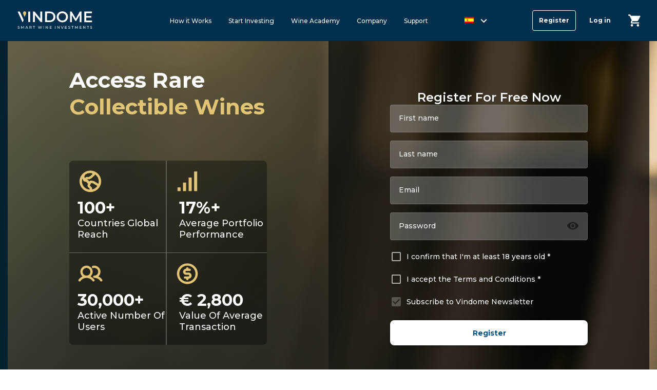

--- FILE ---
content_type: text/html; charset=utf-8
request_url: https://vindome.net/es/wine-lovers-registration
body_size: 23168
content:
<!doctype html>
<html data-n-head-ssr lang="es" data-n-head="%7B%22lang%22:%7B%22ssr%22:%22es%22%7D%7D">
  <head >
    <meta data-n-head="ssr" charset="utf-8"><meta data-n-head="ssr" name="viewport" content="width=device-width, initial-scale=1"><meta data-n-head="ssr" name="format-detection" content="telephone=no"><meta data-n-head="ssr" name="apple-itunes-app" content="app-id=1494570524"><meta data-n-head="ssr" name="google-play-app" content="app-id=com.vindome.wine"><meta data-n-head="ssr" http-equiv="content-language" content="es"><meta data-n-head="ssr" data-hid="description" name="description" content="Buy and sell fine wines from your smartphone today! Vindome is the fast, secure and easy way to become a wine trader – right from your smartphone."><title>Wine Lovers Registration | Fine Wine Trading App - Vindome</title><link data-n-head="ssr" rel="icon" type="image/x-icon" href="/favicon.svg"><link data-n-head="ssr" rel="alternate" hreflang="en" href="https://vindome.net"><link data-n-head="ssr" rel="alternate" hreflang="de" href="https://vindome.net/de"><link data-n-head="ssr" rel="alternate" hreflang="it" href="https://vindome.net/it"><link data-n-head="ssr" rel="alternate" hreflang="fr" href="https://vindome.net/fr"><link data-n-head="ssr" rel="alternate" hreflang="ru" href="https://vindome.net/ru"><link data-n-head="ssr" rel="alternate" hreflang="x-default" href="https://vindome.net"><link data-n-head="ssr" rel="stylesheet" type="text/css" href="/variables.css"><link data-n-head="ssr" rel="preload" href="/Montserrat400.woff2" as="font" crossorigin="true"><link data-n-head="ssr" rel="preload" href="/Montserrat500.woff2" as="font" crossorigin="true"><link data-n-head="ssr" rel="preload" href="/Montserrat700.woff2" as="font" crossorigin="true"><link data-n-head="ssr" rel="preconnect" href="https://www.googletagmanager.com"><link data-n-head="ssr" rel="apple-touch-icon" href="/nblogo.png"><link data-n-head="ssr" rel="android-touch-icon" href="/nblogo.png"><link data-n-head="ssr" rel="canonical" href="https://vindome.net/es/wine-lovers-registration"><style data-n-head="vuetify" type="text/css" id="vuetify-theme-stylesheet" nonce="undefined">.v-application a { color: #1976d2; }
.v-application .primary {
  background-color: #1976d2 !important;
  border-color: #1976d2 !important;
}
.v-application .primary--text {
  color: #1976d2 !important;
  caret-color: #1976d2 !important;
}
.v-application .primary.lighten-5 {
  background-color: #c7fdff !important;
  border-color: #c7fdff !important;
}
.v-application .primary--text.text--lighten-5 {
  color: #c7fdff !important;
  caret-color: #c7fdff !important;
}
.v-application .primary.lighten-4 {
  background-color: #a8e0ff !important;
  border-color: #a8e0ff !important;
}
.v-application .primary--text.text--lighten-4 {
  color: #a8e0ff !important;
  caret-color: #a8e0ff !important;
}
.v-application .primary.lighten-3 {
  background-color: #8ac5ff !important;
  border-color: #8ac5ff !important;
}
.v-application .primary--text.text--lighten-3 {
  color: #8ac5ff !important;
  caret-color: #8ac5ff !important;
}
.v-application .primary.lighten-2 {
  background-color: #6aaaff !important;
  border-color: #6aaaff !important;
}
.v-application .primary--text.text--lighten-2 {
  color: #6aaaff !important;
  caret-color: #6aaaff !important;
}
.v-application .primary.lighten-1 {
  background-color: #488fef !important;
  border-color: #488fef !important;
}
.v-application .primary--text.text--lighten-1 {
  color: #488fef !important;
  caret-color: #488fef !important;
}
.v-application .primary.darken-1 {
  background-color: #005eb6 !important;
  border-color: #005eb6 !important;
}
.v-application .primary--text.text--darken-1 {
  color: #005eb6 !important;
  caret-color: #005eb6 !important;
}
.v-application .primary.darken-2 {
  background-color: #00479b !important;
  border-color: #00479b !important;
}
.v-application .primary--text.text--darken-2 {
  color: #00479b !important;
  caret-color: #00479b !important;
}
.v-application .primary.darken-3 {
  background-color: #003180 !important;
  border-color: #003180 !important;
}
.v-application .primary--text.text--darken-3 {
  color: #003180 !important;
  caret-color: #003180 !important;
}
.v-application .primary.darken-4 {
  background-color: #001e67 !important;
  border-color: #001e67 !important;
}
.v-application .primary--text.text--darken-4 {
  color: #001e67 !important;
  caret-color: #001e67 !important;
}
.v-application .secondary {
  background-color: #424242 !important;
  border-color: #424242 !important;
}
.v-application .secondary--text {
  color: #424242 !important;
  caret-color: #424242 !important;
}
.v-application .secondary.lighten-5 {
  background-color: #c1c1c1 !important;
  border-color: #c1c1c1 !important;
}
.v-application .secondary--text.text--lighten-5 {
  color: #c1c1c1 !important;
  caret-color: #c1c1c1 !important;
}
.v-application .secondary.lighten-4 {
  background-color: #a6a6a6 !important;
  border-color: #a6a6a6 !important;
}
.v-application .secondary--text.text--lighten-4 {
  color: #a6a6a6 !important;
  caret-color: #a6a6a6 !important;
}
.v-application .secondary.lighten-3 {
  background-color: #8b8b8b !important;
  border-color: #8b8b8b !important;
}
.v-application .secondary--text.text--lighten-3 {
  color: #8b8b8b !important;
  caret-color: #8b8b8b !important;
}
.v-application .secondary.lighten-2 {
  background-color: #727272 !important;
  border-color: #727272 !important;
}
.v-application .secondary--text.text--lighten-2 {
  color: #727272 !important;
  caret-color: #727272 !important;
}
.v-application .secondary.lighten-1 {
  background-color: #595959 !important;
  border-color: #595959 !important;
}
.v-application .secondary--text.text--lighten-1 {
  color: #595959 !important;
  caret-color: #595959 !important;
}
.v-application .secondary.darken-1 {
  background-color: #2c2c2c !important;
  border-color: #2c2c2c !important;
}
.v-application .secondary--text.text--darken-1 {
  color: #2c2c2c !important;
  caret-color: #2c2c2c !important;
}
.v-application .secondary.darken-2 {
  background-color: #171717 !important;
  border-color: #171717 !important;
}
.v-application .secondary--text.text--darken-2 {
  color: #171717 !important;
  caret-color: #171717 !important;
}
.v-application .secondary.darken-3 {
  background-color: #000000 !important;
  border-color: #000000 !important;
}
.v-application .secondary--text.text--darken-3 {
  color: #000000 !important;
  caret-color: #000000 !important;
}
.v-application .secondary.darken-4 {
  background-color: #000000 !important;
  border-color: #000000 !important;
}
.v-application .secondary--text.text--darken-4 {
  color: #000000 !important;
  caret-color: #000000 !important;
}
.v-application .accent {
  background-color: #82b1ff !important;
  border-color: #82b1ff !important;
}
.v-application .accent--text {
  color: #82b1ff !important;
  caret-color: #82b1ff !important;
}
.v-application .accent.lighten-5 {
  background-color: #ffffff !important;
  border-color: #ffffff !important;
}
.v-application .accent--text.text--lighten-5 {
  color: #ffffff !important;
  caret-color: #ffffff !important;
}
.v-application .accent.lighten-4 {
  background-color: #f8ffff !important;
  border-color: #f8ffff !important;
}
.v-application .accent--text.text--lighten-4 {
  color: #f8ffff !important;
  caret-color: #f8ffff !important;
}
.v-application .accent.lighten-3 {
  background-color: #daffff !important;
  border-color: #daffff !important;
}
.v-application .accent--text.text--lighten-3 {
  color: #daffff !important;
  caret-color: #daffff !important;
}
.v-application .accent.lighten-2 {
  background-color: #bce8ff !important;
  border-color: #bce8ff !important;
}
.v-application .accent--text.text--lighten-2 {
  color: #bce8ff !important;
  caret-color: #bce8ff !important;
}
.v-application .accent.lighten-1 {
  background-color: #9fccff !important;
  border-color: #9fccff !important;
}
.v-application .accent--text.text--lighten-1 {
  color: #9fccff !important;
  caret-color: #9fccff !important;
}
.v-application .accent.darken-1 {
  background-color: #6596e2 !important;
  border-color: #6596e2 !important;
}
.v-application .accent--text.text--darken-1 {
  color: #6596e2 !important;
  caret-color: #6596e2 !important;
}
.v-application .accent.darken-2 {
  background-color: #467dc6 !important;
  border-color: #467dc6 !important;
}
.v-application .accent--text.text--darken-2 {
  color: #467dc6 !important;
  caret-color: #467dc6 !important;
}
.v-application .accent.darken-3 {
  background-color: #2364aa !important;
  border-color: #2364aa !important;
}
.v-application .accent--text.text--darken-3 {
  color: #2364aa !important;
  caret-color: #2364aa !important;
}
.v-application .accent.darken-4 {
  background-color: #004c90 !important;
  border-color: #004c90 !important;
}
.v-application .accent--text.text--darken-4 {
  color: #004c90 !important;
  caret-color: #004c90 !important;
}
.v-application .error {
  background-color: #ff5252 !important;
  border-color: #ff5252 !important;
}
.v-application .error--text {
  color: #ff5252 !important;
  caret-color: #ff5252 !important;
}
.v-application .error.lighten-5 {
  background-color: #ffe4d5 !important;
  border-color: #ffe4d5 !important;
}
.v-application .error--text.text--lighten-5 {
  color: #ffe4d5 !important;
  caret-color: #ffe4d5 !important;
}
.v-application .error.lighten-4 {
  background-color: #ffc6b9 !important;
  border-color: #ffc6b9 !important;
}
.v-application .error--text.text--lighten-4 {
  color: #ffc6b9 !important;
  caret-color: #ffc6b9 !important;
}
.v-application .error.lighten-3 {
  background-color: #ffa99e !important;
  border-color: #ffa99e !important;
}
.v-application .error--text.text--lighten-3 {
  color: #ffa99e !important;
  caret-color: #ffa99e !important;
}
.v-application .error.lighten-2 {
  background-color: #ff8c84 !important;
  border-color: #ff8c84 !important;
}
.v-application .error--text.text--lighten-2 {
  color: #ff8c84 !important;
  caret-color: #ff8c84 !important;
}
.v-application .error.lighten-1 {
  background-color: #ff6f6a !important;
  border-color: #ff6f6a !important;
}
.v-application .error--text.text--lighten-1 {
  color: #ff6f6a !important;
  caret-color: #ff6f6a !important;
}
.v-application .error.darken-1 {
  background-color: #df323b !important;
  border-color: #df323b !important;
}
.v-application .error--text.text--darken-1 {
  color: #df323b !important;
  caret-color: #df323b !important;
}
.v-application .error.darken-2 {
  background-color: #bf0025 !important;
  border-color: #bf0025 !important;
}
.v-application .error--text.text--darken-2 {
  color: #bf0025 !important;
  caret-color: #bf0025 !important;
}
.v-application .error.darken-3 {
  background-color: #9f0010 !important;
  border-color: #9f0010 !important;
}
.v-application .error--text.text--darken-3 {
  color: #9f0010 !important;
  caret-color: #9f0010 !important;
}
.v-application .error.darken-4 {
  background-color: #800000 !important;
  border-color: #800000 !important;
}
.v-application .error--text.text--darken-4 {
  color: #800000 !important;
  caret-color: #800000 !important;
}
.v-application .info {
  background-color: #2196f3 !important;
  border-color: #2196f3 !important;
}
.v-application .info--text {
  color: #2196f3 !important;
  caret-color: #2196f3 !important;
}
.v-application .info.lighten-5 {
  background-color: #d4ffff !important;
  border-color: #d4ffff !important;
}
.v-application .info--text.text--lighten-5 {
  color: #d4ffff !important;
  caret-color: #d4ffff !important;
}
.v-application .info.lighten-4 {
  background-color: #b5ffff !important;
  border-color: #b5ffff !important;
}
.v-application .info--text.text--lighten-4 {
  color: #b5ffff !important;
  caret-color: #b5ffff !important;
}
.v-application .info.lighten-3 {
  background-color: #95e8ff !important;
  border-color: #95e8ff !important;
}
.v-application .info--text.text--lighten-3 {
  color: #95e8ff !important;
  caret-color: #95e8ff !important;
}
.v-application .info.lighten-2 {
  background-color: #75ccff !important;
  border-color: #75ccff !important;
}
.v-application .info--text.text--lighten-2 {
  color: #75ccff !important;
  caret-color: #75ccff !important;
}
.v-application .info.lighten-1 {
  background-color: #51b0ff !important;
  border-color: #51b0ff !important;
}
.v-application .info--text.text--lighten-1 {
  color: #51b0ff !important;
  caret-color: #51b0ff !important;
}
.v-application .info.darken-1 {
  background-color: #007cd6 !important;
  border-color: #007cd6 !important;
}
.v-application .info--text.text--darken-1 {
  color: #007cd6 !important;
  caret-color: #007cd6 !important;
}
.v-application .info.darken-2 {
  background-color: #0064ba !important;
  border-color: #0064ba !important;
}
.v-application .info--text.text--darken-2 {
  color: #0064ba !important;
  caret-color: #0064ba !important;
}
.v-application .info.darken-3 {
  background-color: #004d9f !important;
  border-color: #004d9f !important;
}
.v-application .info--text.text--darken-3 {
  color: #004d9f !important;
  caret-color: #004d9f !important;
}
.v-application .info.darken-4 {
  background-color: #003784 !important;
  border-color: #003784 !important;
}
.v-application .info--text.text--darken-4 {
  color: #003784 !important;
  caret-color: #003784 !important;
}
.v-application .success {
  background-color: #4caf50 !important;
  border-color: #4caf50 !important;
}
.v-application .success--text {
  color: #4caf50 !important;
  caret-color: #4caf50 !important;
}
.v-application .success.lighten-5 {
  background-color: #dcffd6 !important;
  border-color: #dcffd6 !important;
}
.v-application .success--text.text--lighten-5 {
  color: #dcffd6 !important;
  caret-color: #dcffd6 !important;
}
.v-application .success.lighten-4 {
  background-color: #beffba !important;
  border-color: #beffba !important;
}
.v-application .success--text.text--lighten-4 {
  color: #beffba !important;
  caret-color: #beffba !important;
}
.v-application .success.lighten-3 {
  background-color: #a2ff9e !important;
  border-color: #a2ff9e !important;
}
.v-application .success--text.text--lighten-3 {
  color: #a2ff9e !important;
  caret-color: #a2ff9e !important;
}
.v-application .success.lighten-2 {
  background-color: #85e783 !important;
  border-color: #85e783 !important;
}
.v-application .success--text.text--lighten-2 {
  color: #85e783 !important;
  caret-color: #85e783 !important;
}
.v-application .success.lighten-1 {
  background-color: #69cb69 !important;
  border-color: #69cb69 !important;
}
.v-application .success--text.text--lighten-1 {
  color: #69cb69 !important;
  caret-color: #69cb69 !important;
}
.v-application .success.darken-1 {
  background-color: #2d9437 !important;
  border-color: #2d9437 !important;
}
.v-application .success--text.text--darken-1 {
  color: #2d9437 !important;
  caret-color: #2d9437 !important;
}
.v-application .success.darken-2 {
  background-color: #00791e !important;
  border-color: #00791e !important;
}
.v-application .success--text.text--darken-2 {
  color: #00791e !important;
  caret-color: #00791e !important;
}
.v-application .success.darken-3 {
  background-color: #006000 !important;
  border-color: #006000 !important;
}
.v-application .success--text.text--darken-3 {
  color: #006000 !important;
  caret-color: #006000 !important;
}
.v-application .success.darken-4 {
  background-color: #004700 !important;
  border-color: #004700 !important;
}
.v-application .success--text.text--darken-4 {
  color: #004700 !important;
  caret-color: #004700 !important;
}
.v-application .warning {
  background-color: #fb8c00 !important;
  border-color: #fb8c00 !important;
}
.v-application .warning--text {
  color: #fb8c00 !important;
  caret-color: #fb8c00 !important;
}
.v-application .warning.lighten-5 {
  background-color: #ffff9e !important;
  border-color: #ffff9e !important;
}
.v-application .warning--text.text--lighten-5 {
  color: #ffff9e !important;
  caret-color: #ffff9e !important;
}
.v-application .warning.lighten-4 {
  background-color: #fffb82 !important;
  border-color: #fffb82 !important;
}
.v-application .warning--text.text--lighten-4 {
  color: #fffb82 !important;
  caret-color: #fffb82 !important;
}
.v-application .warning.lighten-3 {
  background-color: #ffdf67 !important;
  border-color: #ffdf67 !important;
}
.v-application .warning--text.text--lighten-3 {
  color: #ffdf67 !important;
  caret-color: #ffdf67 !important;
}
.v-application .warning.lighten-2 {
  background-color: #ffc24b !important;
  border-color: #ffc24b !important;
}
.v-application .warning--text.text--lighten-2 {
  color: #ffc24b !important;
  caret-color: #ffc24b !important;
}
.v-application .warning.lighten-1 {
  background-color: #ffa72d !important;
  border-color: #ffa72d !important;
}
.v-application .warning--text.text--lighten-1 {
  color: #ffa72d !important;
  caret-color: #ffa72d !important;
}
.v-application .warning.darken-1 {
  background-color: #db7200 !important;
  border-color: #db7200 !important;
}
.v-application .warning--text.text--darken-1 {
  color: #db7200 !important;
  caret-color: #db7200 !important;
}
.v-application .warning.darken-2 {
  background-color: #bb5900 !important;
  border-color: #bb5900 !important;
}
.v-application .warning--text.text--darken-2 {
  color: #bb5900 !important;
  caret-color: #bb5900 !important;
}
.v-application .warning.darken-3 {
  background-color: #9d4000 !important;
  border-color: #9d4000 !important;
}
.v-application .warning--text.text--darken-3 {
  color: #9d4000 !important;
  caret-color: #9d4000 !important;
}
.v-application .warning.darken-4 {
  background-color: #802700 !important;
  border-color: #802700 !important;
}
.v-application .warning--text.text--darken-4 {
  color: #802700 !important;
  caret-color: #802700 !important;
}</style><script data-n-head="ssr" src="/fbq.js" defer preload="true"></script><script data-n-head="ssr" data-hid="gtm-script">if(!window._gtm_init){window._gtm_init=1;(function(w,n,d,m,e,p){w[d]=(w[d]==1||n[d]=='yes'||n[d]==1||n[m]==1||(w[e]&&w[e][p]&&w[e][p]()))?1:0})(window,navigator,'doNotTrack','msDoNotTrack','external','msTrackingProtectionEnabled');(function(w,d,s,l,x,y){w[x]={};w._gtm_inject=function(i){if(w.doNotTrack||w[x][i])return;w[x][i]=1;w[l]=w[l]||[];w[l].push({'gtm.start':new Date().getTime(),event:'gtm.js'});var f=d.getElementsByTagName(s)[0],j=d.createElement(s);j.defer=true;j.src='https://www.googletagmanager.com/gtm.js?id='+i;f.parentNode.insertBefore(j,f);};w[y]('GTM-KBBNS7F')})(window,document,'script','dataLayer','_gtm_ids','_gtm_inject')}</script><link rel="stylesheet" href="/_nuxt/css/5b74112.css"><link rel="stylesheet" href="/_nuxt/css/094f587.css"><link rel="stylesheet" href="/_nuxt/css/47c0dfa.css"><link rel="stylesheet" href="/_nuxt/css/ee109c2.css">
  </head>
  <body class="page-landing-investor-reg" data-n-head="%7B%22class%22:%7B%22ssr%22:%22page-landing-investor-reg%22%7D%7D">
    <noscript data-n-head="ssr" data-hid="gtm-noscript" data-pbody="true"><iframe src="https://www.googletagmanager.com/ns.html?id=GTM-KBBNS7F&" height="0" width="0" style="display:none;visibility:hidden" title="gtm"></iframe></noscript><div data-server-rendered="true" id="__nuxt"><!----><div id="__layout"><div data-app="true" id="app" class="v-application v-application--is-ltr theme--light lightmode"><div class="v-application--wrap"><span class="header-container" data-v-3e561b46><nav class="header-toolbar v-navigation-drawer v-navigation-drawer--close v-navigation-drawer--fixed v-navigation-drawer--is-mobile theme--light" style="height:100vh;top:0px;transform:translateX(-100%);width:256px;" data-v-3e561b46><div class="v-navigation-drawer__content"><button type="button" class="close-btn v-btn v-btn--is-elevated v-btn--has-bg theme--light v-size--default" data-v-3e561b46><span class="v-btn__content"></span></button> <li class="my-account-nav lang-nav" data-v-3e561b46><a href="#" data-v-3e561b46><img alt="language flag" src="[data-uri]" class="selected-lang" data-v-3e561b46> <svg width="13" height="8" viewBox="0 0 13 8" fill="none" xmlns="http://www.w3.org/2000/svg" data-v-3e561b46><path d="M11.09 0.0900002L6.5 4.67L1.91 0.0900002L0.5 1.5L6.5 7.5L12.5 1.5L11.09 0.0900002Z" fill="black" data-v-3e561b46></path></svg></a> <div class="submenu" data-v-3e561b46><a href="/wine-lovers-registration" class="sidebar-link sidebar-link-en" data-v-3e561b46>English</a> <a href="/de/wine-lovers-registration" class="sidebar-link sidebar-link-de" data-v-3e561b46>German</a> <a href="/fr/wine-lovers-registration" class="sidebar-link sidebar-link-fr" data-v-3e561b46>French</a> <a href="/it/wine-lovers-registration" class="sidebar-link sidebar-link-it" data-v-3e561b46>Italian</a> <a href="/ru/wine-lovers-registration" class="sidebar-link sidebar-link-ru" data-v-3e561b46>Russian</a></div></li> <div class="v-list mobile-menu v-sheet theme--light" data-v-3e561b46><hr role="separator" aria-orientation="horizontal" class="v-divider theme--light" data-v-3e561b46> <div tabindex="-1" class="v-list-item theme--light" data-v-3e561b46><div class="v-list-item__content" data-v-3e561b46><div class="v-item-group theme--light v-expansion-panels" data-v-3e561b46><div aria-expanded="false" class="v-expansion-panel" data-v-3e561b46><button type="button" class="v-expansion-panel-header" data-v-3e561b46><a href="/es/how-it-works" data-v-3e561b46>How it Works</a><div class="v-expansion-panel-header__icon"><i aria-hidden="true" class="v-icon notranslate mdi mdi-chevron-down theme--light"></i></div></button> <!----></div></div></div></div> <hr role="separator" aria-orientation="horizontal" class="v-divider theme--light" data-v-3e561b46> <div tabindex="-1" class="v-list-item theme--light" data-v-3e561b46><div class="v-list-item__content" data-v-3e561b46><div class="v-item-group theme--light v-expansion-panels" data-v-3e561b46><div aria-expanded="false" class="v-expansion-panel" data-v-3e561b46><button type="button" class="v-expansion-panel-header" data-v-3e561b46><a href="/es/start-investing" data-v-3e561b46>Start Investing</a><div class="v-expansion-panel-header__icon"><i aria-hidden="true" class="v-icon notranslate mdi mdi-chevron-down theme--light"></i></div></button> <!----></div></div></div></div> <hr role="separator" aria-orientation="horizontal" class="v-divider theme--light" data-v-3e561b46> <div tabindex="-1" class="v-list-item theme--light" data-v-3e561b46><div class="v-list-item__content" data-v-3e561b46><div class="v-item-group theme--light v-expansion-panels" data-v-3e561b46><div aria-expanded="false" class="v-expansion-panel" data-v-3e561b46><button type="button" class="v-expansion-panel-header" data-v-3e561b46><a href="/es/wine-academy" data-v-3e561b46>Wine Academy</a><div class="v-expansion-panel-header__icon"><i aria-hidden="true" class="v-icon notranslate mdi mdi-chevron-down theme--light"></i></div></button> <!----></div></div></div></div> <hr role="separator" aria-orientation="horizontal" class="v-divider theme--light" data-v-3e561b46> <div tabindex="-1" class="v-list-item theme--light" data-v-3e561b46><div class="v-list-item__content" data-v-3e561b46><div class="v-item-group theme--light v-expansion-panels" data-v-3e561b46><div aria-expanded="false" class="v-expansion-panel" data-v-3e561b46><button type="button" class="v-expansion-panel-header" data-v-3e561b46><a href="/es/about-us" data-v-3e561b46>Company</a><div class="v-expansion-panel-header__icon"><i aria-hidden="true" class="v-icon notranslate mdi mdi-chevron-down theme--light"></i></div></button> <!----></div></div></div></div> <hr role="separator" aria-orientation="horizontal" class="v-divider theme--light" data-v-3e561b46> <div tabindex="-1" class="v-list-item theme--light" data-v-3e561b46><div class="v-list-item__content" data-v-3e561b46><div class="v-item-group theme--light v-expansion-panels" data-v-3e561b46><div aria-expanded="false" class="v-expansion-panel" data-v-3e561b46><button type="button" class="v-expansion-panel-header" data-v-3e561b46><a href="/es/support" data-v-3e561b46>Support</a><div class="v-expansion-panel-header__icon"><i aria-hidden="true" class="v-icon notranslate mdi mdi-chevron-down theme--light"></i></div></button> <!----></div></div></div></div> <hr role="separator" aria-orientation="horizontal" class="v-divider theme--light" data-v-3e561b46> <!----> <!----> <div tabindex="-1" class="v-list-item theme--light" data-v-3e561b46><div class="v-list-item__content header-login-btn-wrapper" data-v-3e561b46><a href="/es/login" class="header-login-btn-mobile" data-v-3e561b46>Log in</a></div></div> <div tabindex="-1" class="v-list-item theme--light" data-v-3e561b46><div class="v-list-item__content header-reg-btn-wrapper" data-v-3e561b46><a href="/es/register" class="header-reg-btn-mobile ga4-reg-btn" data-v-3e561b46>Register</a></div></div> <!----> <!----></div></div><div class="v-navigation-drawer__border"></div></nav> <header class="header-toolbar-not-logged v-sheet theme--dark v-toolbar v-app-bar v-app-bar--fixed" style="height:80px;margin-top:0px;transform:translateY(0px);left:0px;right:0px;" data-v-3e561b46><div class="v-toolbar__content" style="height:80px;"><div class="container1366" data-v-3e561b46><button type="button" class="v-app-bar__nav-icon hidden-md-and-up menu-btn v-btn v-btn--icon v-btn--round theme--dark v-size--default" data-v-3e561b46><span class="v-btn__content"><i aria-hidden="true" class="v-icon notranslate mdi mdi-menu theme--dark" data-v-3e561b46></i></span></button> <div class="logo-not-logged" data-v-3e561b46><a href="/es" class="nuxt-link-active" data-v-3e561b46><img src="/_nuxt/img/Vindome_v2.8b89f5d.svg" alt="Vindome logo" width="150" height="34" data-v-3e561b46></a></div> <div style="display:flex;justify-content:center;" data-v-3e561b46><ul class="navs-list site-navigation-not-logged" data-v-3e561b46><li class="my-account-nav" data-v-3e561b46><a href="/es/how-it-works" data-v-3e561b46>How it Works</a> <div class="submenu2" data-v-3e561b46><a href="/es/how-it-works" class="sidebar-link market-item" data-v-3e561b46>How to Buy</a> <a href="/es/how-it-works" class="sidebar-link market-item" data-v-3e561b46>How to Select</a> <a href="/es/how-it-works" class="sidebar-link market-item" data-v-3e561b46>How to Sell</a> <a href="/es/how-it-works" class="sidebar-link market-item" data-v-3e561b46>Our Service</a> <a href="/es/how-it-works" class="sidebar-link market-item" data-v-3e561b46>You are in Safe Hands</a> <a href="/es/how-it-works" class="sidebar-link market-item" data-v-3e561b46>Talk to an Expert</a></div></li> <li class="my-account-nav" data-v-3e561b46><a href="/es/start-investing" data-v-3e561b46>Start Investing</a> <div class="submenu2" data-v-3e561b46><a href="/es/trading-desk" class="sidebar-link market-item" data-v-3e561b46>Live Market</a> <a href="/es/collections" class="sidebar-link market-item" data-v-3e561b46>Collections</a> <a href="/es/en-primeur" class="sidebar-link market-item" data-v-3e561b46>En Primeur</a></div></li> <li class="my-account-nav" data-v-3e561b46><a href="/es/wine-academy" data-v-3e561b46>Wine Academy</a> <div class="submenu2" data-v-3e561b46><a href="/es/wine-academy" class="sidebar-link market-item" data-v-3e561b46>Wine Investment Guide</a> <a href="/es/wine-academy" class="sidebar-link market-item" data-v-3e561b46>Wine Producer Guide</a> <a href="https://blog.vindome.net" target="_blank" rel="noopener noreferrer" class="sidebar-link market-item" data-v-3e561b46>Blog</a> <a href="/es/wine-academy" class="sidebar-link market-item" data-v-3e561b46>Portfolio Performance</a></div></li> <li class="my-account-nav" data-v-3e561b46><a href="/es/about-us" data-v-3e561b46>Company</a> <div class="submenu2" data-v-3e561b46><a href="/es/about-us" class="sidebar-link market-item" data-v-3e561b46>About Us</a> <a href="/es/about-us" class="sidebar-link market-item" data-v-3e561b46>Press</a> <a href="/es/about-us" class="sidebar-link market-item" data-v-3e561b46>Testimonials</a></div></li> <li class="my-account-nav" data-v-3e561b46><a href="/es/support" data-v-3e561b46>Support</a> <div class="submenu2" data-v-3e561b46><a href="/es/support" class="sidebar-link market-item" data-v-3e561b46>FAQ</a> <a href="/es/support" class="sidebar-link market-item" data-v-3e561b46>Contact Us</a></div></li> <li class="my-account-nav lang-nav" data-v-3e561b46><a href="#" aria-label="Select website language" data-v-3e561b46><img alt="language flag" src="[data-uri]" class="selected-lang" data-v-3e561b46> <svg width="13" height="8" viewBox="0 0 13 8" fill="none" xmlns="http://www.w3.org/2000/svg" data-v-3e561b46><path d="M11.09 0.0900002L6.5 4.67L1.91 0.0900002L0.5 1.5L6.5 7.5L12.5 1.5L11.09 0.0900002Z" fill="black" data-v-3e561b46></path></svg></a> <div class="submenu" data-v-3e561b46><a href="/wine-lovers-registration" class="sidebar-link sidebar-link-en" data-v-3e561b46>English</a> <a href="/de/wine-lovers-registration" class="sidebar-link sidebar-link-de" data-v-3e561b46>German</a> <a href="/fr/wine-lovers-registration" class="sidebar-link sidebar-link-fr" data-v-3e561b46>French</a> <a href="/it/wine-lovers-registration" class="sidebar-link sidebar-link-it" data-v-3e561b46>Italian</a></div></li></ul></div> <div class="not-logged-btn-wrapper" data-v-3e561b46><a href="/es/register" class="header-login-btn header-login-btn-border ga4-reg-btn" data-v-3e561b46>Register</a> <a href="/es/login" class="header-login-btn" data-v-3e561b46>Log in</a> <div aria-label="Select website language" class="cart-item-not-logged" data-v-3e561b46><div class="icon" data-v-3e561b46><svg width="24" height="24" viewBox="0 0 24 24" fill="none" xmlns="http://www.w3.org/2000/svg" data-v-3e561b46><path d="M7.16657 19.0003C5.88324 19.0003 4.84491 20.0503 4.84491 21.3336C4.84491 22.617 5.88324 23.667 7.16657 23.667C8.44991 23.667 9.49991 22.617 9.49991 21.3336C9.49991 20.0503 8.44991 19.0003 7.16657 19.0003ZM0.166573 0.333641V2.66697H2.49991L6.69991 11.522L5.12491 14.3803C4.93824 14.707 4.83324 15.092 4.83324 15.5003C4.83324 16.7836 5.88324 17.8336 7.16657 17.8336H21.1666V15.5003H7.65657C7.49324 15.5003 7.36491 15.372 7.36491 15.2086L7.39991 15.0686L8.44991 13.167H17.1416C18.0166 13.167 18.7866 12.6886 19.1832 11.9653L23.3599 4.39364C23.4532 4.23031 23.4999 4.03197 23.4999 3.83364C23.4999 3.19197 22.9749 2.66697 22.3332 2.66697H5.07824L3.98157 0.333641H0.166573ZM18.8332 19.0003C17.5499 19.0003 16.5116 20.0503 16.5116 21.3336C16.5116 22.617 17.5499 23.667 18.8332 23.667C20.1166 23.667 21.1666 22.617 21.1666 21.3336C21.1666 20.0503 20.1166 19.0003 18.8332 19.0003Z" fill="#303030" data-v-3e561b46></path></svg> <!----></div></div></div></div></div></header></span> <main transition="slide-x-transition" class="v-main" style="padding-top:80px;padding-right:0px;padding-bottom:0px;padding-left:0px;"><div class="v-main__wrap"><main class="landing-container" data-v-57ccf20b><section class="slogan" data-v-57ccf20b><div class="container1366" data-v-57ccf20b><div class="slogan-left" data-v-57ccf20b><h1 class="main-title" data-v-57ccf20b>Access Rare <div data-v-57ccf20b>Collectible Wines</div></h1> <div class="box-container" data-v-57ccf20b><div class="box-container-row" data-v-57ccf20b><div class="box-container-row-item1" data-v-57ccf20b><div class="box-container-text" data-v-57ccf20b>100+</div> <div class="box-container-text1" data-v-57ccf20b>Countries Global Reach</div></div> <div class="box-container-row-item2" data-v-57ccf20b><div class="box-container-text" data-v-57ccf20b>17%+</div> <div class="box-container-text1" data-v-57ccf20b>Average Portfolio Performance</div></div></div> <div class="box-container-divider" data-v-57ccf20b></div> <div class="box-container-row box-container-row2" data-v-57ccf20b><div class="box-container-row-item3" data-v-57ccf20b><div class="box-container-text" data-v-57ccf20b>30,000+</div> <div class="box-container-text1" data-v-57ccf20b>Active Number of Users</div></div> <div class="box-container-row-item4" data-v-57ccf20b><div class="box-container-text" data-v-57ccf20b>€ 2,800</div> <div class="box-container-text1" data-v-57ccf20b>Value of Average Transaction</div></div></div></div></div> <div class="slogan-right" data-v-57ccf20b><div class="reg-form-title" data-v-57ccf20b>Register for free now</div> <div class="reg-inner" data-v-57ccf20b><div class="flex reg-field-wrapper" data-v-57ccf20b data-v-57ccf20b><div class="v-input email-input theme--light v-text-field" data-v-57ccf20b><div class="v-input__control"><div class="v-input__slot"><div class="v-text-field__slot"><label for="regFName" class="v-label theme--light" style="left:0px;right:auto;position:absolute;">First name</label><input autofocus="autofocus" id="regFName" type="text" value=""></div></div><div class="v-text-field__details"><div class="v-messages theme--light"><div class="v-messages__wrapper"></div></div></div></div></div></div> <div class="flex reg-field-wrapper" data-v-57ccf20b data-v-57ccf20b><div class="v-input email-input theme--light v-text-field" data-v-57ccf20b><div class="v-input__control"><div class="v-input__slot"><div class="v-text-field__slot"><label for="input-6030963" class="v-label theme--light" style="left:0px;right:auto;position:absolute;">Last name</label><input id="input-6030963" type="text" value=""></div></div><div class="v-text-field__details"><div class="v-messages theme--light"><div class="v-messages__wrapper"></div></div></div></div></div></div> <div class="flex reg-field-wrapper" data-v-57ccf20b data-v-57ccf20b><div class="v-input email-input theme--light v-text-field" data-v-57ccf20b><div class="v-input__control"><div class="v-input__slot"><div class="v-text-field__slot"><label for="input-6030966" class="v-label theme--light" style="left:0px;right:auto;position:absolute;">Email</label><input id="input-6030966" type="text" value=""></div></div><div class="v-text-field__details"><div class="v-messages theme--light"><div class="v-messages__wrapper"></div></div></div></div></div></div> <div class="flex reg-field-wrapper" data-v-57ccf20b data-v-57ccf20b><div class="v-input theme--light v-text-field" data-v-57ccf20b><div class="v-input__control"><div class="v-input__slot"><div class="v-text-field__slot"><label for="input-6030969" class="v-label theme--light" style="left:0px;right:auto;position:absolute;">Password</label><input name="input-10-1" id="input-6030969" type="password" value=""></div><div class="v-input__append-inner"><div class="v-input__icon v-input__icon--append"><button type="button" aria-label="Password appended action" class="v-icon notranslate v-icon--link mdi mdi-eye theme--light"></button></div></div></div><div class="v-text-field__details"><div class="v-messages theme--light"><div class="v-messages__wrapper"></div></div></div></div></div></div> <div class="v-input check-terms theme--light v-input--selection-controls v-input--checkbox" data-v-57ccf20b><div class="v-input__control"><div class="v-input__slot"><div class="v-input--selection-controls__input"><i aria-hidden="true" class="v-icon notranslate mdi mdi-checkbox-blank-outline theme--light"></i><input aria-checked="false" id="input-6030973" role="checkbox" type="checkbox"><div class="v-input--selection-controls__ripple"></div></div><label for="input-6030973" class="v-label theme--light" style="left:0px;right:auto;position:relative;">I confirm that I'm at least 18 years old *</label></div><div class="v-messages theme--light"><div class="v-messages__wrapper"></div></div></div></div> <div class="v-input check-terms theme--light v-input--selection-controls v-input--checkbox" data-v-57ccf20b><div class="v-input__control"><div class="v-input__slot"><div class="v-input--selection-controls__input"><i aria-hidden="true" class="v-icon notranslate mdi mdi-checkbox-blank-outline theme--light"></i><input aria-checked="false" id="input-6030977" role="checkbox" type="checkbox"><div class="v-input--selection-controls__ripple"></div></div><label for="input-6030977" class="v-label theme--light" style="left:0px;right:auto;position:relative;"><div data-v-57ccf20b>
                            I accept the Terms and Conditions *
                        </div></label></div><div class="v-messages theme--light"><div class="v-messages__wrapper"></div></div></div></div> <div class="v-input check-terms v-input--is-label-active v-input--is-dirty theme--light v-input--selection-controls v-input--checkbox primary--text" data-v-57ccf20b><div class="v-input__control"><div class="v-input__slot"><div class="v-input--selection-controls__input"><i aria-hidden="true" class="v-icon notranslate mdi mdi-checkbox-marked theme--light primary--text"></i><input aria-checked="true" id="input-6030981" role="checkbox" type="checkbox" checked="checked"><div class="v-input--selection-controls__ripple primary--text"></div></div><label for="input-6030981" class="v-label theme--light" style="left:0px;right:auto;position:relative;">Subscribe to Vindome Newsletter</label></div><div class="v-messages theme--light primary--text"><div class="v-messages__wrapper"></div></div></div></div> <div class="flex" data-v-57ccf20b data-v-57ccf20b><button type="button" class="submit login-submit v-btn v-btn--is-elevated v-btn--has-bg theme--light v-size--default" data-v-57ccf20b><span class="v-btn__content">Register</span></button></div> <!----></div></div></div></section> <section class="second-section" data-v-57ccf20b><div class="container1366 padding120 padding80" data-v-57ccf20b><div class="second-section-left" data-v-57ccf20b><div class="second-section-left-row second-section-left-row1" data-v-57ccf20b>No minimum investment required</div> <div class="second-section-left-row second-section-left-row2" data-v-57ccf20b>Curated collections</div> <div class="second-section-left-row second-section-left-row3" data-v-57ccf20b>Live Market trading</div> <div class="second-section-left-row second-section-left-row4" data-v-57ccf20b>Advanced tools to manage your portfolio</div> <div class="second-section-left-row second-section-left-row5" data-v-57ccf20b>Secured storage and indexed insurance</div></div> <div class="second-section-right" data-v-57ccf20b></div></div></section></main> <footer class="main-footer" data-v-58f3fc54><div class="container" data-v-58f3fc54><div class="footer-left" data-v-58f3fc54><div class="footer-small" data-v-58f3fc54>Subscribe to our newsletter</div> <div class="subscribe-container" data-v-58f3fc54><div class="subscribe-form" data-v-58f3fc54><!----> <input type="text" placeholder="Enter your email..." value="" class="subscribe-form-control" data-v-58f3fc54> <button name="subscribe" aria-label="Sign up" class="subscribe-btn" data-v-58f3fc54>Sign up</button></div></div> <div class="footer-small" data-v-58f3fc54>Follow us on</div> <div class="social-wrapper" data-v-58f3fc54><a aria-label="Facebook Vindome account" href="https://www.facebook.com/vindome.net/" target="_blank" rel="noopener noreferrer" class="social-item" data-v-58f3fc54><svg width="24" height="24" viewBox="0 0 24 24" fill="none" xmlns="http://www.w3.org/2000/svg" data-v-58f3fc54><rect width="24" height="24" rx="12" fill="white" data-v-58f3fc54></rect> <path d="M16.6711 15.4688L17.2031 12H13.875V9.75C13.875 8.80078 14.3391 7.875 15.8297 7.875H17.3438V4.92188C17.3438 4.92188 15.9703 4.6875 14.6578 4.6875C11.9156 4.6875 10.125 6.34922 10.125 9.35625V12H7.07812V15.4688H10.125V23.8547C10.7367 23.9508 11.3625 24 12 24C12.6375 24 13.2633 23.9508 13.875 23.8547V15.4688H16.6711Z" fill="#004F7F" data-v-58f3fc54></path></svg></a> <a aria-label="Instagram Vindome account" href="https://www.instagram.com/vindome_wine/" target="_blank" rel="noopener noreferrer" class="social-item" data-v-58f3fc54><svg width="24" height="24" viewBox="0 0 24 24" fill="none" xmlns="http://www.w3.org/2000/svg" data-v-58f3fc54><path d="M6.08577 23.9151C4.65848 23.8502 3.88314 23.6127 3.36743 23.4115C2.6841 23.1455 2.19693 22.8288 1.68407 22.3166C1.17122 21.8045 0.853806 21.3173 0.589176 20.634C0.388029 20.1183 0.150504 19.3429 0.0855946 17.9157C0.0142658 16.3728 0 15.9099 0 12.0011C0 8.09225 0.0156923 7.63004 0.0848813 6.08577C0.14979 4.65848 0.388742 3.88457 0.588463 3.36743C0.854519 2.6841 1.17193 2.19693 1.68336 1.68336C2.1955 1.17122 2.68268 0.853092 3.36672 0.588463C3.88243 0.387315 4.65777 0.14979 6.08506 0.0848813C7.62861 0.0142658 8.09225 0 11.9996 0C15.9085 0 16.3707 0.0156923 17.9149 0.0848813C19.3422 0.14979 20.1161 0.388742 20.6333 0.588463C21.3166 0.853092 21.8038 1.17122 22.3166 1.68336C22.8295 2.1955 23.1455 2.68339 23.4115 3.36672C23.6127 3.88243 23.8502 4.65777 23.9151 6.08506C23.9857 7.62933 24 8.09154 24 12.0004C24 15.9077 23.9857 16.3714 23.9151 17.9157C23.8502 19.3429 23.6113 20.1183 23.4115 20.634C23.1455 21.3173 22.8288 21.8045 22.3166 22.3166C21.8045 22.8288 21.3166 23.1455 20.6333 23.4115C20.1176 23.6127 19.3422 23.8502 17.9149 23.9151C16.3721 23.9857 15.9085 24 11.9996 24C8.09225 24 7.62862 23.9865 6.08577 23.9151Z" fill="white" data-v-58f3fc54></path> <path d="M9.27709 11.915C9.27709 10.4579 10.4579 9.27645 11.915 9.27645C13.3721 9.27645 14.5535 10.4579 14.5535 11.915C14.5535 13.3721 13.3721 14.5535 11.915 14.5535C10.4579 14.5535 9.27709 13.3721 9.27709 11.915ZM7.85074 11.915C7.85074 14.1597 9.67031 15.9793 11.915 15.9793C14.1597 15.9793 15.9793 14.1597 15.9793 11.915C15.9793 9.67031 14.1597 7.85074 11.915 7.85074C9.67031 7.85074 7.85081 9.67018 7.85081 11.915M15.1904 7.68959C15.1903 7.87745 15.246 8.0611 15.3503 8.21734C15.4546 8.37357 15.6029 8.49537 15.7764 8.56733C15.9499 8.63929 16.1409 8.65817 16.3251 8.6216C16.5094 8.58502 16.6787 8.49463 16.8116 8.36185C16.9444 8.22907 17.035 8.05987 17.0717 7.87564C17.1084 7.69141 17.0897 7.50043 17.0179 7.32685C16.946 7.15327 16.8244 7.00488 16.6682 6.90045C16.5121 6.79603 16.3285 6.74025 16.1406 6.74017H16.1402C15.8884 6.74029 15.647 6.84034 15.4689 7.01836C15.2908 7.19637 15.1906 7.43779 15.1904 7.68959ZM8.71734 18.3577C7.94566 18.3225 7.52623 18.194 7.24749 18.0854C6.87796 17.9415 6.61429 17.7702 6.33708 17.4934C6.05986 17.2165 5.88827 16.9531 5.74504 16.5836C5.63638 16.305 5.50784 15.8854 5.47276 15.1137C5.43439 14.2794 5.42673 14.0288 5.42673 11.9151C5.42673 9.80144 5.43502 9.55152 5.47276 8.71652C5.5079 7.94484 5.63739 7.5261 5.74504 7.24667C5.8889 6.87713 6.06024 6.61347 6.33708 6.33625C6.61391 6.05904 6.87732 5.88744 7.24749 5.74421C7.5261 5.63556 7.94566 5.50702 8.71734 5.47194C9.55164 5.43356 9.80227 5.4259 11.915 5.4259C14.0277 5.4259 14.2786 5.43407 15.1136 5.47206C15.8853 5.50721 16.304 5.6367 16.5835 5.74434C16.953 5.88757 17.2167 6.05955 17.4939 6.33638C17.7711 6.61322 17.942 6.87726 18.0859 7.2468C18.1946 7.5254 18.3231 7.94496 18.3582 8.71664C18.3966 9.55164 18.4042 9.80157 18.4042 11.9153C18.4042 14.0289 18.3966 14.2789 18.3582 15.1139C18.323 15.8855 18.1939 16.305 18.0859 16.5837C17.942 16.9532 17.7707 17.2169 17.4939 17.4935C17.217 17.7701 16.953 17.9417 16.5835 18.0855C16.3048 18.1942 15.8853 18.3227 15.1136 18.3578C14.2793 18.3962 14.0287 18.4038 11.915 18.4038C9.80132 18.4038 9.55139 18.3962 8.71734 18.3578M8.6518 4.04793C7.8092 4.08631 7.23344 4.21991 6.73061 4.41557C6.21018 4.61762 5.76903 4.8887 5.32852 5.32852C4.888 5.76834 4.61762 6.20955 4.41557 6.73061C4.21991 7.23375 4.08631 7.8092 4.04793 8.6518C4.00893 9.49573 4 9.76554 4 11.915C4 14.0645 4.00893 14.3343 4.04793 15.1782C4.08631 16.0209 4.21991 16.5962 4.41557 17.0994C4.61762 17.6198 4.88806 18.0619 5.32852 18.5015C5.76897 18.9411 6.20955 19.2118 6.73061 19.4144C7.23439 19.6101 7.8092 19.7437 8.6518 19.7821C9.49618 19.8204 9.76554 19.83 11.915 19.83C14.0645 19.83 14.3343 19.8211 15.1782 19.7821C16.0209 19.7437 16.5962 19.6101 17.0994 19.4144C17.6198 19.2118 18.061 18.9413 18.5015 18.5015C18.942 18.0617 19.2118 17.6198 19.4144 17.0994C19.6101 16.5962 19.7443 16.0208 19.7821 15.1782C19.8204 14.3336 19.8294 14.0645 19.8294 11.915C19.8294 9.76554 19.8204 9.49573 19.7821 8.6518C19.7437 7.80914 19.6101 7.23344 19.4144 6.73061C19.2118 6.21018 18.9413 5.76903 18.5015 5.32852C18.0617 4.888 17.6198 4.61762 17.1 4.41557C16.5962 4.21991 16.0208 4.08567 15.1788 4.04793C14.3348 4.00937 14.0651 4 11.916 4C9.76681 4 9.49649 4.00893 8.65212 4.04793" fill="#004F7F" data-v-58f3fc54></path></svg></a> <a aria-label="LinkedIn Vindome account" href="https://www.linkedin.com/company/vindome" target="_blank" rel="noopener noreferrer" class="social-item" data-v-58f3fc54><svg width="24" height="24" viewBox="0 0 24 24" fill="none" xmlns="http://www.w3.org/2000/svg" data-v-58f3fc54><rect width="24" height="24" rx="12" fill="white" data-v-58f3fc54></rect> <g clip-path="url(#clip0_401_4435)" data-v-58f3fc54><path d="M5 6.86777C5 6.41732 5.15766 6.04569 5.47297 5.75291C5.78828 5.46011 6.1982 5.31372 6.7027 5.31372C7.1982 5.31372 7.59909 5.45786 7.90541 5.74615C8.22072 6.04345 8.37838 6.43083 8.37838 6.90832C8.37838 7.34075 8.22523 7.7011 7.91892 7.9894C7.60361 8.28669 7.18919 8.43534 6.67568 8.43534H6.66216C6.16666 8.43534 5.76577 8.28669 5.45946 7.9894C5.15315 7.6921 5 7.31822 5 6.86777ZM5.17568 18.6921V9.66507H8.17568V18.6921H5.17568ZM9.83784 18.6921H12.8378V13.6516C12.8378 13.3362 12.8739 13.093 12.9459 12.9218C13.0721 12.6155 13.2635 12.3565 13.5203 12.1448C13.777 11.9331 14.0991 11.8272 14.4865 11.8272C15.4955 11.8272 16 12.5074 16 13.8678V18.6921H19V13.5164C19 12.1831 18.6847 11.1718 18.0541 10.4826C17.4234 9.79345 16.5901 9.44886 15.5541 9.44886C14.3919 9.44886 13.4865 9.94886 12.8378 10.9489V10.9759H12.8243L12.8378 10.9489V9.66507H9.83784C9.85585 9.95336 9.86486 10.8497 9.86486 12.3543C9.86486 13.8588 9.85585 15.9714 9.83784 18.6921Z" fill="#004F7F" data-v-58f3fc54></path></g> <defs data-v-58f3fc54><clipPath id="clip0_401_4435" data-v-58f3fc54><rect x="5" y="5" width="14" height="14" fill="white" data-v-58f3fc54></rect></clipPath></defs></svg></a> <a aria-label="Twitter Vindome account" href="https://twitter.com/vindome_wine" target="_blank" rel="noopener noreferrer" class="social-item" data-v-58f3fc54><svg width="24" height="24" viewBox="0 0 24 24" fill="none" xmlns="http://www.w3.org/2000/svg" data-v-58f3fc54><rect width="24" height="24" rx="12" fill="white" data-v-58f3fc54></rect> <path d="M9.804 18.3301C15.126 18.3301 18.036 13.9201 18.036 10.0981C18.036 9.97212 18.036 9.84612 18.03 9.72612C18.594 9.31812 19.086 8.80812 19.476 8.22612C18.96 8.45412 18.402 8.61012 17.814 8.68212C18.414 8.32212 18.87 7.75812 19.086 7.08012C18.528 7.41012 17.91 7.65012 17.25 7.78212C16.722 7.21812 15.972 6.87012 15.138 6.87012C13.542 6.87012 12.246 8.16612 12.246 9.76212C12.246 9.99012 12.27 10.2121 12.324 10.4221C9.918 10.3021 7.788 9.15012 6.36 7.39812C6.114 7.82412 5.97 8.32212 5.97 8.85012C5.97 9.85212 6.48 10.7401 7.26 11.2561C6.786 11.2441 6.342 11.1121 5.952 10.8961C5.952 10.9081 5.952 10.9201 5.952 10.9321C5.952 12.3361 6.948 13.5001 8.274 13.7701C8.034 13.8361 7.776 13.8721 7.512 13.8721C7.326 13.8721 7.146 13.8541 6.966 13.8181C7.332 14.9701 8.4 15.8041 9.666 15.8281C8.676 16.6021 7.428 17.0641 6.072 17.0641C5.838 17.0641 5.61 17.0521 5.382 17.0221C6.648 17.8501 8.172 18.3301 9.804 18.3301Z" fill="#004F7F" data-v-58f3fc54></path></svg></a></div> <div class="footer-small" data-v-58f3fc54>Download our app</div> <div class="download-wrapper" data-v-58f3fc54><a aria-label="Google Play Store Vindome app" href="https://play.google.com/store/apps/details?id=com.vindome.wine" target="_blank" rel="noopener noreferrer" class="download-android" data-v-58f3fc54><svg width="132" height="40" viewBox="0 0 132 40" fill="none" xmlns="http://www.w3.org/2000/svg" data-v-58f3fc54><rect width="131.818" height="40" rx="4" fill="url(#pattern0)" data-v-58f3fc54></rect> <defs data-v-58f3fc54><pattern id="pattern0" patternContentUnits="objectBoundingBox" width="1" height="1" data-v-58f3fc54><use href="#image0_401_4440" transform="scale(0.00689655 0.0227273)" data-v-58f3fc54></use></pattern> <image id="image0_401_4440" width="145" height="44" href="[data-uri]" data-v-58f3fc54></image></defs></svg></a> <a aria-label="AppStore Vindome app" href="https://apps.apple.com/app/vindome-wine/id1494570524" target="_blank" rel="noopener noreferrer" class="download-ios" data-v-58f3fc54><svg width="120" height="40" viewBox="0 0 120 40" fill="none" xmlns="http://www.w3.org/2000/svg" data-v-58f3fc54><rect x="0.818176" width="119.091" height="40" fill="url(#pattern1)" data-v-58f3fc54></rect> <defs data-v-58f3fc54><pattern id="pattern1" patternContentUnits="objectBoundingBox" width="1" height="1" data-v-58f3fc54><use href="#image0_401_4441" transform="scale(0.00763359 0.0227273)" data-v-58f3fc54></use></pattern> <image id="image0_401_4441" width="131" height="44" href="[data-uri]" data-v-58f3fc54></image></defs></svg></a></div> <div class="footer-small" data-v-58f3fc54>Payment methods</div> <div class="payment-wrapper" data-v-58f3fc54><svg width="35" height="24" viewBox="0 0 35 24" fill="none" xmlns="http://www.w3.org/2000/svg" data-v-58f3fc54><rect x="0.5" y="0.5" width="34" height="23" rx="3.5" fill="white" stroke="#D9D9D9" data-v-58f3fc54></rect> <path fill-rule="evenodd" clip-rule="evenodd" d="M10.6253 16.2582H8.50494L6.91495 10.1924C6.83949 9.91334 6.67925 9.66667 6.44354 9.5504C5.85531 9.25823 5.20712 9.0257 4.5 8.90843V8.6749H7.91567C8.38708 8.6749 8.74064 9.0257 8.79957 9.43313L9.62454 13.8086L11.7438 8.6749H13.8052L10.6253 16.2582ZM14.9838 16.2582H12.9813L14.6302 8.6749H16.6327L14.9838 16.2582ZM19.2234 10.7757C19.2823 10.3673 19.6359 10.1337 20.0483 10.1337C20.6965 10.0751 21.4026 10.1924 21.9919 10.4835L22.3454 8.85081C21.7562 8.61727 21.108 8.5 20.5198 8.5C18.5762 8.5 17.162 9.55041 17.162 11.0082C17.162 12.1173 18.1637 12.6996 18.8708 13.0504C19.6359 13.4002 19.9305 13.6338 19.8716 13.9835C19.8716 14.5082 19.2823 14.7418 18.6941 14.7418C17.9869 14.7418 17.2798 14.5669 16.6327 14.2747L16.2791 15.9085C16.9862 16.1996 17.7512 16.3169 18.4584 16.3169C20.6376 16.3745 21.9919 15.3251 21.9919 13.75C21.9919 11.7665 19.2234 11.6502 19.2234 10.7757ZM29 16.2582L27.41 8.6749H25.7022C25.3486 8.6749 24.9951 8.90843 24.8772 9.25823L21.9329 16.2582H23.9943L24.4058 15.1502H26.9386L27.1743 16.2582H29ZM25.9968 10.7171L26.585 13.5751H24.9361L25.9968 10.7171Z" fill="#172B85" data-v-58f3fc54></path></svg> <svg width="35" height="24" viewBox="0 0 35 24" fill="none" xmlns="http://www.w3.org/2000/svg" data-v-58f3fc54><rect x="0.5" y="0.5" width="34" height="23" rx="3.5" fill="white" stroke="#D9D9D9" data-v-58f3fc54></rect> <path fill-rule="evenodd" clip-rule="evenodd" d="M17.75 17.1569C16.5584 18.1852 15.0128 18.806 13.3238 18.806C9.55511 18.806 6.5 15.7154 6.5 11.903C6.5 8.09057 9.55511 5 13.3238 5C15.0128 5 16.5584 5.62075 17.75 6.64903C18.9416 5.62075 20.4872 5 22.1762 5C25.9449 5 29 8.09057 29 11.903C29 15.7154 25.9449 18.806 22.1762 18.806C20.4872 18.806 18.9416 18.1852 17.75 17.1569Z" fill="#ED0006" data-v-58f3fc54></path> <path fill-rule="evenodd" clip-rule="evenodd" d="M17.75 17.1569C19.2172 15.8908 20.1475 14.0068 20.1475 11.903C20.1475 9.79917 19.2172 7.91517 17.75 6.64903C18.9416 5.62075 20.4872 5 22.1762 5C25.9449 5 29 8.09057 29 11.903C29 15.7154 25.9449 18.806 22.1762 18.806C20.4872 18.806 18.9416 18.1852 17.75 17.1569Z" fill="#F9A000" data-v-58f3fc54></path> <path fill-rule="evenodd" clip-rule="evenodd" d="M17.75 6.64917C19.2172 7.9153 20.1475 9.79929 20.1475 11.9031C20.1475 14.0069 19.2172 15.8909 17.75 17.157C16.2828 15.8909 15.3525 14.0069 15.3525 11.9031C15.3525 9.79929 16.2828 7.9153 17.75 6.64917Z" fill="#FF5E00" data-v-58f3fc54></path></svg> <svg width="35" height="24" viewBox="0 0 35 24" fill="none" xmlns="http://www.w3.org/2000/svg" data-v-58f3fc54><rect x="0.5" y="0.5" width="34" height="23" rx="3.5" fill="#1F72CD" stroke="#D9D9D9" data-v-58f3fc54></rect> <path fill-rule="evenodd" clip-rule="evenodd" d="M6.68111 8.5L3.5 15.7467H7.30824L7.78035 14.5913H8.85949L9.3316 15.7467H13.5234V14.8649L13.8969 15.7467H16.0652L16.4387 14.8462V15.7467H25.1566L26.2166 14.6213L27.2092 15.7467L31.6868 15.7561L28.4957 12.1436L31.6868 8.5H27.2786L26.2467 9.60463L25.2854 8.5H15.8016L14.9872 10.3704L14.1537 8.5H10.3534V9.35186L9.93068 8.5H6.68111ZM19.6994 9.52905H24.7055L26.2367 11.2316L27.8172 9.52905H29.3484L27.0219 12.1426L29.3484 14.726H27.7477L26.2166 13.0036L24.628 14.726H19.6994V9.52905ZM20.9356 11.555V10.6057V10.6048H24.0593L25.4223 12.1229L23.9989 13.6493H20.9356V12.613H23.6667V11.555H20.9356ZM7.41799 9.52905H9.2743L11.3843 14.4431V9.52905H13.4178L15.0476 13.0524L16.5496 9.52905H18.573V14.7291H17.3418L17.3317 10.6544L15.5368 14.7291H14.4355L12.6305 10.6544V14.7291H10.0977L9.61756 13.5633H7.02338L6.54421 14.728H5.18717L7.41799 9.52905ZM7.46634 12.4856L8.32101 10.4089L9.1747 12.4856H7.46634Z" fill="white" data-v-58f3fc54></path></svg> <svg width="35" height="24" viewBox="0 0 35 24" fill="none" xmlns="http://www.w3.org/2000/svg" data-v-58f3fc54><rect x="0.5" y="0.5" width="34" height="23" rx="3.5" fill="white" stroke="#D9D9D9" data-v-58f3fc54></rect> <path fill-rule="evenodd" clip-rule="evenodd" d="M9.90001 15.241H8.34439C8.23794 15.241 8.1474 15.3183 8.1308 15.4234L7.50163 19.4125C7.48913 19.4912 7.55009 19.5621 7.62993 19.5621H8.37259C8.47905 19.5621 8.56958 19.4848 8.58618 19.3795L8.75588 18.3036C8.77225 18.1982 8.863 18.121 8.96924 18.121H9.46169C10.4864 18.121 11.0778 17.6251 11.2323 16.6424C11.3019 16.2125 11.2353 15.8748 11.0339 15.6381C10.8129 15.3784 10.4206 15.241 9.90001 15.241ZM10.0795 16.6979C9.99443 17.2561 9.56792 17.2561 9.15553 17.2561H8.92078L9.08547 16.2136C9.09525 16.1507 9.14984 16.1042 9.21353 16.1042H9.32112C9.60204 16.1042 9.86706 16.1042 10.004 16.2643C10.0856 16.3599 10.1106 16.5018 10.0795 16.6979ZM14.5501 16.68H13.8052C13.7417 16.68 13.6869 16.7264 13.6771 16.7895L13.6441 16.9978L13.592 16.9223C13.4308 16.6882 13.0712 16.61 12.7122 16.61C11.889 16.61 11.1859 17.2335 11.049 18.1081C10.9778 18.5443 11.079 18.9615 11.3264 19.2524C11.5535 19.5199 11.8783 19.6314 12.2647 19.6314C12.928 19.6314 13.2959 19.2049 13.2959 19.2049L13.2626 19.4119C13.2501 19.4911 13.3111 19.562 13.3904 19.562H14.0615C14.1682 19.562 14.2582 19.4847 14.2751 19.3794L14.6777 16.8297C14.6904 16.7513 14.6297 16.68 14.5501 16.68ZM13.5117 18.1299C13.4398 18.5555 13.102 18.8412 12.6713 18.8412C12.455 18.8412 12.282 18.7718 12.1711 18.6403C12.061 18.5098 12.0191 18.3239 12.0541 18.117C12.1213 17.695 12.4647 17.4 12.889 17.4C13.1004 17.4 13.2724 17.4702 13.3857 17.6029C13.4992 17.7369 13.5442 17.9238 13.5117 18.1299ZM17.769 16.6799H18.5176C18.6224 16.6799 18.6836 16.7975 18.624 16.8835L16.1342 20.4774C16.0939 20.5356 16.0275 20.5702 15.9565 20.5702H15.2089C15.1036 20.5702 15.0421 20.4517 15.1031 20.3655L15.8783 19.2712L15.0538 16.8514C15.0253 16.7673 15.0874 16.6799 15.1769 16.6799H15.9124C16.008 16.6799 16.0923 16.7427 16.1199 16.8341L16.5575 18.2956L17.59 16.7748C17.6304 16.7154 17.6976 16.6799 17.769 16.6799Z" fill="#253B80" data-v-58f3fc54></path> <path fill-rule="evenodd" clip-rule="evenodd" d="M25.8855 19.4124L26.5239 15.3504C26.5337 15.2874 26.5883 15.2409 26.6518 15.2407H27.3705C27.4499 15.2407 27.5108 15.3119 27.4983 15.3906L26.8687 19.3795C26.8523 19.4847 26.7618 19.5621 26.6551 19.5621H26.0132C25.9339 19.5621 25.8729 19.4912 25.8855 19.4124ZM20.9961 15.2409H19.4402C19.334 15.2409 19.2434 15.3183 19.2268 15.4234L18.5976 19.4124C18.5851 19.4912 18.6461 19.5621 18.7255 19.5621H19.5239C19.5981 19.5621 19.6615 19.508 19.6731 19.4343L19.8516 18.3036C19.8681 18.1982 19.9588 18.1209 20.065 18.1209H20.5572C21.5822 18.1209 22.1734 17.625 22.3281 16.6424C22.3979 16.2125 22.3308 15.8747 22.1295 15.6381C21.9086 15.3784 21.5167 15.2409 20.9961 15.2409ZM21.1755 16.6979C21.0907 17.2561 20.6642 17.2561 20.2515 17.2561H20.017L20.182 16.2136C20.1918 16.1506 20.2459 16.1042 20.3098 16.1042H20.4173C20.6981 16.1042 20.9633 16.1042 21.1002 16.2643C21.1819 16.3599 21.2067 16.5018 21.1755 16.6979ZM25.6458 16.68H24.9013C24.8373 16.68 24.783 16.7264 24.7734 16.7895L24.7405 16.9978L24.6882 16.9223C24.5269 16.6882 24.1676 16.61 23.8086 16.61C22.9853 16.61 22.2825 17.2335 22.1455 18.1081C22.0746 18.5443 22.1753 18.9615 22.4228 19.2524C22.6503 19.5199 22.9747 19.6314 23.3611 19.6314C24.0244 19.6314 24.3922 19.2048 24.3922 19.2048L24.359 19.4119C24.3465 19.491 24.4074 19.562 24.4873 19.562H25.1581C25.2643 19.562 25.3548 19.4846 25.3714 19.3794L25.7743 16.8297C25.7866 16.7513 25.7257 16.68 25.6458 16.68ZM24.6074 18.1299C24.536 18.5555 24.1978 18.8412 23.7669 18.8412C23.551 18.8412 23.3778 18.7718 23.2667 18.6403C23.1566 18.5098 23.1152 18.3239 23.1499 18.1169C23.2173 17.6949 23.5604 17.4 23.9846 17.4C24.1962 17.4 24.3681 17.4702 24.4814 17.6028C24.5953 17.7368 24.6404 17.9238 24.6074 18.1299Z" fill="#179BD7" data-v-58f3fc54></path> <path d="M15.657 13.8138L15.8483 12.5991L15.4223 12.5892H13.3881L14.8017 3.62534C14.8061 3.59828 14.8204 3.57305 14.8412 3.55513C14.8621 3.53722 14.8888 3.52734 14.9166 3.52734H18.3466C19.4853 3.52734 20.2711 3.7643 20.6814 4.232C20.8738 4.45141 20.9963 4.68068 21.0556 4.933C21.1177 5.19776 21.1188 5.51406 21.0581 5.89985L21.0537 5.92801V6.1752L21.2461 6.28418C21.4081 6.37011 21.5367 6.46848 21.6354 6.58111C21.8001 6.7687 21.9065 7.00712 21.9515 7.28978C21.9979 7.5805 21.9825 7.92643 21.9065 8.31807C21.8187 8.76859 21.6768 9.16096 21.4852 9.48202C21.3089 9.77785 21.0844 10.0232 20.8179 10.2134C20.5633 10.394 20.2609 10.5312 19.919 10.619C19.5877 10.7052 19.21 10.7488 18.7957 10.7488H18.5287C18.3379 10.7488 18.1524 10.8175 18.0069 10.9408C17.861 11.0665 17.7644 11.2383 17.7348 11.4263L17.7147 11.5357L17.3768 13.6767L17.3614 13.7553C17.3574 13.7802 17.3505 13.7927 17.3403 13.8011C17.3311 13.8087 17.318 13.8138 17.3051 13.8138H15.657Z" fill="#253B80" data-v-58f3fc54></path> <path d="M21.4282 5.95654C21.418 6.022 21.4063 6.08891 21.3931 6.15766C20.9407 8.48007 19.3932 9.28237 17.4167 9.28237H16.4104C16.1687 9.28237 15.965 9.45789 15.9273 9.69631L15.4121 12.964L15.2662 13.8902C15.2416 14.0468 15.3624 14.1879 15.5203 14.1879H17.3052C17.5166 14.1879 17.6961 14.0344 17.7293 13.8259L17.7469 13.7352L18.083 11.6026L18.1046 11.4856C18.1374 11.2764 18.3173 11.1229 18.5287 11.1229H18.7957C20.5249 11.1229 21.8787 10.4208 22.2744 8.38902C22.4397 7.54028 22.3541 6.83161 21.9167 6.33319C21.7844 6.18289 21.6202 6.0582 21.4282 5.95654Z" fill="#179BD7" data-v-58f3fc54></path> <path d="M20.9548 5.76807C20.8858 5.74796 20.8144 5.72967 20.7412 5.71322C20.6678 5.69713 20.5924 5.68287 20.5149 5.67044C20.2436 5.62656 19.9463 5.60571 19.6278 5.60571H16.9393C16.8731 5.60571 16.8103 5.6207 16.754 5.64777C16.63 5.70737 16.5379 5.82476 16.5155 5.96846L15.9435 9.59086L15.9271 9.69653C15.9648 9.45811 16.1685 9.28258 16.4102 9.28258H17.4165C19.393 9.28258 20.9406 8.47993 21.3929 6.15788C21.4064 6.08914 21.4178 6.02222 21.428 5.95677C21.3136 5.89606 21.1896 5.84413 21.0561 5.79988C21.0232 5.78891 20.9892 5.77831 20.9548 5.76807Z" fill="#222D65" data-v-58f3fc54></path> <path d="M16.5156 5.96842C16.5379 5.8247 16.6301 5.70732 16.754 5.64808C16.8107 5.62102 16.8733 5.60603 16.9394 5.60603H19.6279C19.9464 5.60603 20.2437 5.62687 20.5149 5.67076C20.5925 5.68319 20.6679 5.69745 20.7414 5.71354C20.8145 5.73 20.8858 5.74828 20.9549 5.76839C20.9893 5.77863 21.0233 5.78923 21.0565 5.79984C21.19 5.84408 21.314 5.89638 21.4284 5.95672C21.5631 5.09847 21.4274 4.51412 20.9634 3.98498C20.4518 3.40247 19.5284 3.15308 18.3469 3.15308H14.9168C14.6755 3.15308 14.4697 3.32859 14.4323 3.56738L13.0037 12.6234C12.9755 12.8025 13.1137 12.9642 13.2943 12.9642H15.412L15.9437 9.59081L16.5156 5.96842Z" fill="#253B80" data-v-58f3fc54></path></svg></div></div> <div class="footer-right" data-v-58f3fc54><div class="footer-right-col" data-v-58f3fc54><div class="menu-group menu-group1" data-v-58f3fc54><div class="footer-small" data-v-58f3fc54>Support</div> <a href="/es/support" data-v-58f3fc54>FAQ</a> <a href="/es/support" data-v-58f3fc54>Contact us</a> <span data-v-58f3fc54>Book an appointment</span> <a href="/es/wine-academy" data-v-58f3fc54>Wine academy</a></div> <div class="menu-group" data-v-58f3fc54><div class="footer-small" data-v-58f3fc54>Company</div> <a href="/es/about-us" data-v-58f3fc54>About Us</a> <a href="/es/about-us" data-v-58f3fc54>Press</a> <a href="/es/about-us" data-v-58f3fc54>Testimonials</a></div></div> <div class="footer-right-col" data-v-58f3fc54><div class="menu-group menu-group2" data-v-58f3fc54><div class="footer-small" data-v-58f3fc54>Learn more</div> <a href="/es/how-it-works" data-v-58f3fc54>Buy &amp; sell explained</a> <a href="/es/support" data-v-58f3fc54>Authenticity</a> <a href="/es/support" data-v-58f3fc54>Storage &amp; Insurance</a> <a href="/es/support" data-v-58f3fc54>Deliveries</a> <a href="/es/support" data-v-58f3fc54>Fees</a> <a href="/es/trading-desk" data-v-58f3fc54>Live Market</a> <a href="/es/collections" data-v-58f3fc54>Collections</a> <a href="/es/en-primeur" data-v-58f3fc54>En Primeur</a></div> <div class="menu-group" data-v-58f3fc54><div class="footer-small" data-v-58f3fc54><a href="https://blog.vindome.net" target="_blank" rel="noopener noreferrer" data-v-58f3fc54>Blog</a></div> <a href="https://blog.vindome.net/category/investment-tips/" target="_blank" rel="noopener noreferrer" class="sidebar-link market-item" data-v-58f3fc54>Wine Investment</a> <a href="https://blog.vindome.net/category/wine-news/" target="_blank" rel="noopener noreferrer" class="sidebar-link market-item" data-v-58f3fc54>Wine news</a> <a href="https://blog.vindome.net/category/lifestyle/" target="_blank" rel="noopener noreferrer" class="sidebar-link market-item" data-v-58f3fc54>Lifestyle</a> <a href="https://blog.vindome.net/category/wine-wisdom/" target="_blank" rel="noopener noreferrer" class="sidebar-link market-item" data-v-58f3fc54>Wine wisdom</a></div></div></div> <div class="bottom-nav" data-v-58f3fc54><div class="bottom-nav-link bottom-nav-link1" data-v-58f3fc54><a href="/es/terms-and-conditions" data-v-58f3fc54>Terms &amp; Conditions</a></div> <div class="bottom-nav-link bottom-nav-link2" data-v-58f3fc54><a href="/es/privacy-policy" data-v-58f3fc54>Privacy policy</a></div> <div class="bottom-nav-link bottom-nav-link3" data-v-58f3fc54><a href="/es/cookie-policy" data-v-58f3fc54>Cookie policy</a></div> <div class="bottom-nav-link bottom-nav-link4" data-v-58f3fc54><a href="/es/imprint" data-v-58f3fc54>Imprint</a></div></div></div> <div class="footer-copyright" data-v-58f3fc54>
        © 2024 <span data-v-58f3fc54>Vindome</span>. All rights reserved
    </div> <div class="v-dialog__container" data-v-58f3fc54><!----></div> <div class="v-dialog__container" data-v-4997fc9a data-v-58f3fc54><!----></div> <div class="v-dialog__container" data-v-58f3fc54><!----></div></footer></div></main></div></div></div></div><script>window.__NUXT__=(function(a,b,c,d,e,f,g){return {layout:"default",data:[{}],fetch:{},error:b,state:{countries:{AS:{id:"4",value:"American Samoa"},AD:{id:"5",value:"Andorra"},AM:{id:"11",value:"Armenia"},AU:{id:"13",value:"Australia"},AT:{id:"14",value:"Austria"},BD:{id:"18",value:"Bangladesh"},BY:{id:"20",value:"Belarus"},BG:{id:"261",value:"Bulgaria"},BE:{id:f,value:"Belgium"},BT:{id:f,value:"Bhutan"},HU:{id:"262",value:"Hungary"},HR:{id:"263",value:"Croatia"},BR:{id:"29",value:"Brazil"},IO:{id:"30",value:"British Indian Ocean Territory"},VG:{id:"31",value:"British Virgin Islands"},CA:{id:"39",value:"Canada"},CL:{id:"44",value:"Chile"},CN:{id:"45",value:"China"},CX:{id:"46",value:"Christmas Island"},CO:{id:"48",value:"Colombia"},CK:{id:"50",value:"Cook Islands"},CY:{id:"54",value:"Cyprus"},CZ:{id:"55",value:"Czech Republic"},DK:{id:"57",value:"Denmark"},EC:{id:"61",value:"Ecuador"},SV:{id:"63",value:"El Salvador"},EE:{id:"66",value:"Estonia"},FO:{id:"69",value:"Faroe Islands"},FI:{id:"71",value:"Finland"},FR:{id:"72",value:"France"},GE:{id:"77",value:"Georgia"},DE:{id:"78",value:"Germany"},GR:{id:"81",value:"Greece"},GL:{id:"82",value:"Greenland"},GU:{id:"84",value:"Guam"},VA:{id:"90",value:"Holy See (Vatican City)"},HK:{id:"92",value:"Hong Kong"},IN:{id:"95",value:"India"},ID:{id:"96",value:"Indonesia"},IE:{id:"99",value:"Ireland"},IM:{id:"100",value:"Isle of Man"},IL:{id:"101",value:"Israel"},IT:{id:"102",value:"Italy"},JP:{id:"105",value:"Japan"},JE:{id:"106",value:"Jersey"},JO:{id:"260",value:"Jordan"},KZ:{id:"108",value:"Kazakhstan"},KI:{id:"110",value:"Kiribati"},XK:{id:"111",value:"Kosovo"},KW:{id:"112",value:"Kuwait"},KG:{id:"113",value:"Kyrgyzstan"},LV:{id:"115",value:"Latvia"},LI:{id:"120",value:"Liechtenstein"},LT:{id:"121",value:"Lithuania"},LU:{id:"122",value:"Luxembourg"},MY:{id:"127",value:"Malaysia"},MT:{id:"130",value:"Malta"},MH:{id:"131",value:"Marshall Islands"},YT:{id:"134",value:"Mayotte"},MX:{id:"135",value:"Mexico"},FM:{id:"136",value:"Micronesia"},MC:{id:"138",value:"Monaco"},ME:{id:"140",value:"Montenegro"},NR:{id:"145",value:"Nauru"},NL:{id:"147",value:"Netherlands"},NZ:{id:"150",value:"New Zealand"},NI:{id:"151",value:"Nicaragua"},NG:{id:"153",value:"Nigeria"},NU:{id:"154",value:"Niue"},NF:{id:"155",value:"Norfolk Island"},MP:{id:"157",value:"Northern Mariana Islands"},NO:{id:"158",value:"Norway"},PK:{id:"160",value:"Pakistan"},PW:{id:"161",value:"Palau"},PE:{id:"165",value:"Peru"},PH:{id:"166",value:"Philippines"},PN:{id:"167",value:"Pitcairn Islands"},PL:{id:"168",value:"Poland"},PT:{id:"169",value:"Portugal"},PR:{id:"170",value:"Puerto Rico"},RU:{id:"174",value:"Russia"},BL:{id:"176",value:"Saint Barthelemy"},MF:{id:"180",value:"Saint Martin"},PM:{id:"181",value:"Saint Pierre and Miquelon"},SM:{id:"184",value:"San Marino"},SA:{id:"186",value:"Saudi Arabia"},SC:{id:"256",value:"Seychelles"},SG:{id:"191",value:"Singapore"},SK:{id:"192",value:"Slovakia"},SI:{id:"193",value:"Slovenia"},ZA:{id:"196",value:"South Africa"},KR:{id:"197",value:"South Korea"},ES:{id:"198",value:"Spain"},LK:{id:"199",value:"Sri Lanka"},SJ:{id:"202",value:"Svalbard"},SE:{id:"204",value:"Sweden"},CH:{id:"205",value:"Switzerland"},TW:{id:"207",value:"Taiwan"},TJ:{id:"208",value:"Tajikistan"},TH:{id:"210",value:"Thailand"},TL:{id:"211",value:"Timor-Leste"},TK:{id:"213",value:"Tokelau"},TR:{id:"217",value:"Turkey"},TC:{id:"219",value:"Turks and Caicos Islands"},TV:{id:"220",value:"Tuvalu"},UA:{id:"222",value:"Ukraine"},AE:{id:"223",value:"United Arab Emirates"},GB:{id:"224",value:"United Kingdom"},US:{id:"225",value:"United States"},VI:{id:"227",value:"US Virgin Islands"},VE:{id:"230",value:"Venezuela"},VN:{id:"231",value:"Vietnam"},GP:{id:"238",value:"Guadeloupe"},MQ:{id:"239",value:"Martinique"},RE:{id:"240",value:"Reunion"},GF:{id:"245",value:"French Guiana"},RO:{id:"255",value:"Romania"}},code:c,verifier:c,hash:c,access_token:c,addresses:[],userData:{},userNotifications:[],visitorCountry:c,commission:{insuranceFeeMin:a,storageFee:a,insuranceFeePercentage:a,markup:a,buyCommission:a,sellCommission:a,sellCommissionMin:a,buyCommissionMin:a,sellCommissionMax:a,buyCommissionMax:a,markupMin:a,markupMax:a},invoice:{},bankDetails:{},invoices:{list:[],total:a},invoiceDetails:{},invoicesListLoading:d,apiUrl:"https:\u002F\u002Fapi.vindome.net\u002Fapi\u002F",isLogged:d,notificationSettings:{},wineList:[],wineListLength:b,portfolioSummary:[],portfolioNewSummary:[],soldWinesSummary:[],soldWinesList:[],userSpecificTransactionsList:[],cancelledExpiredBidsAndOffersList:[],wineListLoading:d,countriesList:[],regionsList:[],giftCountries:[],mobileCheck:b,appellationsList:[],portfolioPerformanceAllCaseSizes:[],currencySign:"€",orders:[],trades:[],banners:[],orderHistory:{},activeOrder:{},fees:{},newOrder:{pricePerCase:a,isBuy:e,barCodes:b,uniqueCasesIds:[],wineId:a,matchIds:[],caseQuantity:a,type:a},selectedMultipleInvoicesFromInvoiceCart:[],collections:[],christmasCollections:[],topCollections:[],collectionsLength:b,collectionDetails:{},deliveries:[],deliveriesLength:b,deliveryDetails:b,saleOrders:[],saleOrdersLength:b,saleOrderDetails:b,cart:[],cartTotal:a,gift:[],giftTotal:a,giftMessage:b,savedCreditCard:b,wines:[],christmas_wines:[],topWines:[],topEnWines:[],activeFilter:{},totalWines:a,producers:[],sortFilters:{},pickedSortFilters:{wineIds:[],caseSizeIds:[],countryIds:[],regionIds:[],classificationsIds:[],producerIds:[],colorIds:[],vintages:[]},openSearch:d,fromMarket:d,selectedWineDetails:{ratings:{},wine:{},offers:[],bids:[],portfolio:[],size:c,isLoading:e},isBuyOffersAvailable:d,pickedWineId:{wineId:a,caseSize:123,warehouseName:c,price:a,units:a},favouritesMap:new Set([]),favourites:[],favouritesLength:a,nfcWineDetails:b,regionList:[],regionLength:a,reglionListColors:["#E2C477","#AC955B","#75663E","#E9D297",g,g],colourList:[],colourListLength:a,marketValuesList:[],marketValuesListLength:a,marketValuesByWineList:[],bottles:[],bottlesListLength:a,wineDetailsChart:[],investmentsFilters:{countries:[],colors:[],regions:[],appellations:[],vintages:[],producers:[]},bidsOffersFilters:{countries:[],colours:[],regions:[],appellations:[],vintages:[],producers:[],types:[],statuses:[],caseSizes:[]},soldWinesFilters:{countries:[],regions:[],appellations:[],vintages:[],colours:[],producers:[]},mangoPayCc:b,declarativeData:b,kycStat:b,balance:b,bankAccounts:[],walletTransactions:{list:[],total:a},i18n:{routeParams:{}}},serverRendered:e,routePath:"\u002Fes\u002Fwine-lovers-registration",config:{_app:{basePath:"\u002F",assetsPath:"\u002F_nuxt\u002F",cdnURL:b}}}}(0,null,"",false,true,"21","#EFDFB6"));</script><script src="/_nuxt/2b411b6.js" defer></script><script src="/_nuxt/8232d01.js" defer></script><script src="/_nuxt/c886078.js" defer></script><script src="/_nuxt/0d062e6.js" defer></script><script src="/_nuxt/b1b9b4c.js" defer></script><script src="/_nuxt/9042682.js" defer></script>
  <script defer src="https://static.cloudflareinsights.com/beacon.min.js/vcd15cbe7772f49c399c6a5babf22c1241717689176015" integrity="sha512-ZpsOmlRQV6y907TI0dKBHq9Md29nnaEIPlkf84rnaERnq6zvWvPUqr2ft8M1aS28oN72PdrCzSjY4U6VaAw1EQ==" data-cf-beacon='{"version":"2024.11.0","token":"3cf9c969f8d140eb89fa23e9a34a146e","r":1,"server_timing":{"name":{"cfCacheStatus":true,"cfEdge":true,"cfExtPri":true,"cfL4":true,"cfOrigin":true,"cfSpeedBrain":true},"location_startswith":null}}' crossorigin="anonymous"></script>
</body>
</html>


--- FILE ---
content_type: text/css; charset=UTF-8
request_url: https://vindome.net/variables.css
body_size: 4668
content:
/* latin */
@font-face {
    font-family: 'Roboto';
    font-style: normal;
    font-weight: 300;
    font-display: swap;
    src: url("/Roboto300.woff2") format('woff2');
    unicode-range: U+0000-00FF, U+0131, U+0152-0153, U+02BB-02BC, U+02C6, U+02DA, U+02DC, U+0304, U+0308, U+0329, U+2000-206F, U+2074, U+20AC, U+2122, U+2191, U+2193, U+2212, U+2215, U+FEFF, U+FFFD;
}
/* latin */
@font-face {
    font-family: 'Roboto';
    font-style: normal;
    font-weight: 400;
    font-display: swap;
    src: url("/Roboto400.woff2") format('woff2');
    unicode-range: U+0000-00FF, U+0131, U+0152-0153, U+02BB-02BC, U+02C6, U+02DA, U+02DC, U+0304, U+0308, U+0329, U+2000-206F, U+2074, U+20AC, U+2122, U+2191, U+2193, U+2212, U+2215, U+FEFF, U+FFFD;
}
/* latin */
@font-face {
    font-family: 'Roboto';
    font-style: normal;
    font-weight: 500;
    font-display: swap;
    src: url("/Roboto500.woff2") format('woff2');
    unicode-range: U+0000-00FF, U+0131, U+0152-0153, U+02BB-02BC, U+02C6, U+02DA, U+02DC, U+0304, U+0308, U+0329, U+2000-206F, U+2074, U+20AC, U+2122, U+2191, U+2193, U+2212, U+2215, U+FEFF, U+FFFD;
}
/* latin */
@font-face {
    font-family: 'Roboto';
    font-style: normal;
    font-weight: 700;
    font-display: swap;
    src: url("/Roboto700.woff2") format('woff2');
    unicode-range: U+0000-00FF, U+0131, U+0152-0153, U+02BB-02BC, U+02C6, U+02DA, U+02DC, U+0304, U+0308, U+0329, U+2000-206F, U+2074, U+20AC, U+2122, U+2191, U+2193, U+2212, U+2215, U+FEFF, U+FFFD;
}
/* latin */
@font-face {
    font-family: 'Montserrat';
    font-style: normal;
    font-weight: 300;
    font-display: swap;
    src: url("/Montserrat300.woff2") format('woff2');
    unicode-range: U+0000-00FF, U+0131, U+0152-0153, U+02BB-02BC, U+02C6, U+02DA, U+02DC, U+0304, U+0308, U+0329, U+2000-206F, U+2074, U+20AC, U+2122, U+2191, U+2193, U+2212, U+2215, U+FEFF, U+FFFD;
}
/* latin */
@font-face {
    font-family: 'Montserrat';
    font-style: normal;
    font-weight: 400;
    font-display: swap;
    src: url("/Montserrat400.woff2") format('woff2');
    unicode-range: U+0000-00FF, U+0131, U+0152-0153, U+02BB-02BC, U+02C6, U+02DA, U+02DC, U+0304, U+0308, U+0329, U+2000-206F, U+2074, U+20AC, U+2122, U+2191, U+2193, U+2212, U+2215, U+FEFF, U+FFFD;
}
/* latin */
@font-face {
    font-family: 'Montserrat';
    font-style: normal;
    font-weight: 500;
    font-display: swap;
    src: url("/Montserrat500.woff2") format('woff2');
    unicode-range: U+0000-00FF, U+0131, U+0152-0153, U+02BB-02BC, U+02C6, U+02DA, U+02DC, U+0304, U+0308, U+0329, U+2000-206F, U+2074, U+20AC, U+2122, U+2191, U+2193, U+2212, U+2215, U+FEFF, U+FFFD;
}
/* latin */
@font-face {
    font-family: 'Montserrat';
    font-style: normal;
    font-weight: 600;
    font-display: swap;
    src: url("/Montserrat600.woff2") format('woff2');
    unicode-range: U+0000-00FF, U+0131, U+0152-0153, U+02BB-02BC, U+02C6, U+02DA, U+02DC, U+0304, U+0308, U+0329, U+2000-206F, U+2074, U+20AC, U+2122, U+2191, U+2193, U+2212, U+2215, U+FEFF, U+FFFD;
}
/* latin */
@font-face {
    font-family: 'Montserrat';
    font-style: normal;
    font-weight: 700;
    font-display: swap;
    src: url("/Montserrat700.woff2") format('woff2');
    unicode-range: U+0000-00FF, U+0131, U+0152-0153, U+02BB-02BC, U+02C6, U+02DA, U+02DC, U+0304, U+0308, U+0329, U+2000-206F, U+2074, U+20AC, U+2122, U+2191, U+2193, U+2212, U+2215, U+FEFF, U+FFFD;
}




:root {
    --brand-dark: #242424;
    --brand: #E2C477;
    --brand-light: #FEE299;
    --blue: #004F7F;
    --wine-red: #D75353;
    --wine-rose: #F8B6B6;
    --wine-white: #FFEFC7;
    --green-market: #53D769;
    --true-black: #000000;
    --darker-gray: #404040;
    --light-gray: #B2B2B2;
    --lighter-gray: #CCCCCC;
    --semi-white: #F5F5F5;
    --true-white: #fff;
    --success-dark: #0D6323;
    --success: #0DAF36;
    --success-light: #C7F9D4;
    --error-dark: #630D0D;
    --error: #AF0D0D;
    --error-light: #AF0D0D;
    --black: #000000;
    --white: #FFFFFF;

    --base-font: Roboto;
    --heading-font: Montserrat;

    --fs-base: 16px;
    --base-line-height: 1.666;
    --fraction: 1.200;

    --fs-small: calc(var(--fs-base) / var(--fraction));
    --fs-tiny: calc(var(--fs-small) / var(--fraction));
    --fs-medium: calc(var(--fs-base) * var(--fraction));
    --fs-large: calc(var(--fs-medium) * var(--fraction));
    --fs-xlarge: calc(var(--fs-large) * var(--fraction));
    --fs-xxlarge: calc(var(--fs-xlarge) * var(--fraction));
    --fs-huge: 42px;

    --container-width: 1200px;
    --gutter: 16px;

    --spacing-md: 32px;
    --spacing-sm: calc(var(--spacing-md) / 2);
    --spacing-lg: calc(var(--spacing-md) * 2);
}

@include bp($bp-mobile) {
    :root {
        --fs-base: 19px;
        --fraction: 1.125;
    }
}

body {
    color: var(--black);
    font-family: var(--base-font);
    font-size: var(--fs-base);
    line-height: var(--base-line-height);
    background: var(--white);
    -webkit-font-smoothing: antialiased;
    -moz-osx-font-smoothing: grayscale;
}

a { color: var(--brand); }

small { font-size: var(--fs-small); }
.tiny { font-size: var(--fs-tiny); }
.muted { opacity: 0.4; }

h1,
h2,
h3,
h4,
h5,
h6 {
    font-family: var(--heading-font);
    line-height: var(--base-line-height);
    font-weight: 600;
}

h1 {
    color: var(--brand);
    font-size: var(--fs-huge);
    margin-bottom: calc(2*var(--gutter));
    position: relative;
}

h2 {
    font-size: var(--fs-xxlarge);
    line-height: var(--fs-xxlarge);
}

h3 { font-size: var(--fs-xlarge); }

h4 { font-size: var(--fs-medium); }

h5,
h6 {
    font-size: var(--fs-base);
}

h6 {
    font-family: var(--base-font);
    font-weight: bold;
    text-transform: none;
}

ul,
ol {
    list-style-position: inside;
}

ul li,
ol li {
    margin-bottom: 0.5em;
}

ul ul,
ul li,
ol ul,
ol li{ margin-left: 1em; }

blockquote {
    font-family: var(--heading-font);
    font-size: var(--fs-large);
    line-height: 1.2;
    font-weight: 300;
    font-style: italic;
}

.text-center { text-align: center; }
.text-right { text-align: right; }

.container {
    width: 100%;
    padding: 0 calc(var(--gutter) / 2);
}

@include bp($bp-desktop) {
    .container {
        width: var(--container-width);
        margin: 0 auto;
    }

    .row {
        display: grid;
        grid-template-columns: repeat(12, 1fr);
        grid-column-gap: var(--gutter);
        grid-row-gap: var(--gutter);
        margin: 0;
    }

    .col-1 { grid-column: span 1; }
    .col-2 { grid-column: span 2; }
    .col-3 { grid-column: span 3; }
    .col-4 { grid-column: span 4; }
    .col-5 { grid-column: span 5; }
    .col-6 { grid-column: span 6; }
    .col-7 { grid-column: span 7; }
    .col-8 { grid-column: span 8; }
    .col-9 { grid-column: span 9; }
    .col-10 { grid-column: span 10; }
    .col-11 { grid-column: span 11; }
    .col-12 { grid-column: span 12; }

    .shift-1 { grid-column: 2 / span 10; }
    .shift-2 { grid-column: 3 / span 8; }
    .shift-3 { grid-column: 4 / span 6; }
    .shift-4 { grid-column: 5 / span 4; }

    .shift-right-1 { grid-column: 1 / span 10; }
    .shift-right-2 { grid-column: 1 / span 8; }
    .shift-right-3 { grid-column: 1 / span 6; }
}

@include bp($bp-tablet) {
    .row {
        display: grid;
        grid-template-columns: repeat(12, 1fr);
        grid-column-gap: var(--gutter);
        grid-row-gap: var(--gutter);
        margin: 0;
    }

    .col-1 { grid-column: span 1; }
    .col-2 { grid-column: span 2; }
    .col-3 { grid-column: span 3; }
    .col-4 { grid-column: span 4; }
    .col-5 { grid-column: span 5; }
    .col-6 { grid-column: span 6; }
    .col-7 { grid-column: span 7; }
    .col-8 { grid-column: span 8; }
    .col-9 { grid-column: span 9; }
    .col-10 { grid-column: span 10; }
    .col-11 { grid-column: span 11; }
    .col-12 { grid-column: span 12; }

    .shift-1,
    .shift-2,
    .shift-3,
    .shift-right-1,
    .shift-right-2,
    .shift-right-3 { grid-column: span 12; }
}

.spacing-top-sm { padding-top: var(--spacing-sm); }
.spacing-bottom-sm { padding-bottom: var(--spacing-sm); }

.spacing-both-sm {
    padding-top: var(--spacing-sm);
    padding-bottom: var(--spacing-sm);
}

.spacing-top { padding-top: var(--spacing-md); }
.spacing-bottom { padding-bottom: var(--spacing-md); }

.spacing-both {
    padding-top: var(--spacing-md);
    padding-bottom: var(--spacing-md);
}

.spacing-top-lg { padding-top: var(--spacing-lg); }
.spacing-bottom-lg { padding-bottom: var(--spacing-lg); }

.spacing-both-lg {
    padding-top: var(--spacing-lg);
    padding-bottom: var(--spacing-lg);
}


.btn-primary,
.btn-secondary,
.btn-text {
    -webkit-appearance: none;
    -webkit-font-smoothing: inherit;
    -moz-osx-font-smoothing: inherit;
    display: inline-block;
    width: auto;
    margin: 0;
    background: transparent;
    color: inherit;
    font: inherit;
    line-height: normal;
    text-decoration: none;
    overflow: visible;
    padding: 0.5em 1em;
    margin-right: 0.5em;
    border: 1px solid transparent;
    border-radius: 4px;
    font-weight: 300;
    font-size: var(--fs-base);
    transition: all ease-in-out 0.3s;
}
.btn-primary:last-of-type,
.btn-secondary:last-of-type,
.btn-text:last-of-type {
    margin-right: 0;
}

.btn-primary:disabled,
.btn-secondary:disabled,
.btn-text:disabled {
    cursor: not-allowed;
    opacity: 0.3;
}

.btn-primary {
    border-color: var(--brand);
    background-color: var(--brand);
    color: var(--true-white);
}
.btn-primary:hover {
    opacity: 0.8;
    cursor: pointer;
}

.btn-secondary {
    border-color: var(--light-gray);
    color: var(--true-black);
}
.btn-secondary:hover {
    background-color: var(--brand);
    border-color: var(--brand);
    color: var(--true-white);
    cursor: pointer;
}
.btn-secondary:disabled:hover {
    background-color: transparent;
    color: var(--true-black);
    cursor: not-allowed;
}

.btn-text {
    padding-left: 0;
    padding-right: 0;
    color: var(--brand);
}
.btn-text:hover {
    border-bottom: 1px solid var(--brand);
    border-radius: 0;
}

.buttons-wrapper {
    margin-top: calc(var(--gutter) * -1);
}
.buttons-wrapper *[class^="btn-"] { margin-top: var(--gutter); }

input[type="text"],
input[type="email"],
input[type="number"],
input[type="tel"],
input[type="password"],
textarea,
select {
    -webkit-appearance: none;
    -moz-appearance: none;
    display: block;
    width: 100%;
    outline: none;
    appearance: none;
    padding: 0.5em 0;
    border: 0;
    border-bottom: 1px solid var(--light-gray);
    border-radius: 0;
    background-color: var(--true-white);
    color: var(--black);
    font-family: var(--base-font);
    font-size: 1em;
    line-height: 1.5;
    transition: all 0.2s ease-in-out;
}
input[type="text"]:focus,
input[type="email"]:focus,
input[type="number"]:focus,
input[type="tel"]:focus,
input[type="password"]:focus,
textarea:focus,
select:focus {
    border-color: var(--brand);
}

input[type="text"]:disabled,
input[type="email"]:disabled,
input[type="number"]:disabled,
input[type="tel"]:disabled,
input[type="password"]:disabled,
textarea:disabled,
select:disabled {
    opacity: 0.3;
    cursor: not-allowed;
}

select {
    background-repeat: no-repeat;
    background-position: center right 0.5em;
    background-image: url([data-uri]);
}

textarea {
    height: 100px;
    resize: vertical;
}

.control-label {
    color: var(--black);
    font-size: var(--fs-small);
    font-weight: 400;
}

.checkbox input {
    position: relative;
    top: -2px;
    margin-right: 0.5em;
}

.help-block {
    color: var(--light-gray);
    font-size: var(--fs-tiny);
    font-weight: 500;
}

.has-error .control-label {
    color: var(--error);
}

.has-error input[type="text"],
.has-error input[type="email"],
.has-error input[type="number"],
.has-error input[type="tel"],
.has-error input[type="password"],
.has-error textarea,
.has-error select {
    border-color: var(--error);
}

.has-error .help-block {
    color: var(--error);
}

.form-group { margin-bottom: 1em; }

.theme--light.v-data-table.v-data-table--fixed-header.default-table tbody tr:hover {
    background: transparent !important;
}

.theme--light.v-data-table.v-data-table--fixed-header.default-table thead th {
    color: #b2b2b2 !important;
    font-size: var(--fs-small);
    font-weight: 300;
    -webkit-box-shadow: none !important;
    box-shadow: none !important;
    height: 30px;
    padding-bottom: 10px;
    white-space: nowrap;
}

.theme--light.v-data-table.v-data-table--fixed-header.default-table thead th:first-child {
    padding-left: 0;
}

.theme--light.v-data-table.v-data-table--fixed-header.default-table thead th:hover {
    color: var(--blue) !important;
}

.theme--light.v-data-table.default-table {
    border-radius: 8px;
}

.theme--light.v-data-table.default-table tbody tr td {
    color: #303030;
    font-weight: 300;
    font-size: var(--fs-base);
    letter-spacing: +0.16px;
}

.theme--light.v-data-table.default-table.table-two-rows tbody tr td {
    height: 57px
}

.theme--light.v-data-table.default-table tbody tr td:first-child {
    padding-left: 0;
}

.theme--light.v-data-table.default-table tbody tr td .hyperlink-td .link-border {
    height: 1px;
    width: 100%;
    background: #303030;
}

.theme--light.v-data-table.default-table tbody tr td .hyperlink-td {
    width: fit-content;
}

.theme--light.v-data-table.default-table tbody tr td .hyperlink-td:hover {
    color: var(--blue);
    cursor: pointer;
}

.theme--light.v-data-table.default-table tbody tr td .hyperlink-td:hover .link-border {
    background: var(--blue);
}

.theme--light.v-data-table.default-table tbody tr:last-child {
    border-bottom: 1px solid rgba(0,0,0,.12);
}

.errors-container {
    height: 32px;
    width: 100%;
    background: rgba(215,83,83, 0.08);
    margin-top: 30px;
}
.errors-container p {
    color: #D75353;
    line-height: 32px;
    font-size: var(--fs-small);
    padding-left: 15px;
}

.custom-table {}

.custom-table .v-data-table__wrapper {
    border-radius: 8px;
    padding: 24px;
}

.custom-table table tbody tr {
    border: 0 !important;
}

.cc_dialog.headline {
    bottom: 0 !important;
    top: auto !important;
    position: fixed !important;
    background: #f1f1f1;
    color: #232323 !important;
    padding: 1.25em; }
.light.cc_dialog button.cc_b_ok {padding: .3em 3.125em; color: #000000 !important; border-radius: 0; border: 0; font-size: 1em; background-color: #e2c477 !important;; height: 37px; }
.light.cc_dialog button.cc_b_cp { background: #024E7B !important;; color: #ffffff !important;; }
.light.cookie-consent-preferences-overlay .cookie-consent-preferences-dialog .cc_cp_container .cc_cp_footer .cc_cp_f_save button { background: #e2c477 !important; }
.cookie-consent-preferences-overlay .cookie-consent-preferences-dialog .cc_cp_container .cc_cp_head .cc_cp_head_lang_selector select { padding-right: 10px !important;; }

.smartbanner-show {
    margin-top: 80px;
}

.smartbanner-show .smartbanner {
    display: block;
}

/** Default **/
.smartbanner {
    position: absolute;
    left: 0;
    top: 0;
    display: none;
    width: 100%;
    height: 80px;
    line-height: 80px;
    font-family: 'Helvetica Neue', sans-serif;
    background: #f4f4f4;
    z-index: 9998;
    -webkit-font-smoothing: antialiased;
    overflow: hidden;
    -webkit-text-size-adjust: none;
}

.smartbanner-container {
    margin: 0 auto;
    white-space: nowrap;
}

.smartbanner-close {
    display: inline-block;
    vertical-align: middle;
    margin: 0 5px 0 5px;
    font-family: 'ArialRoundedMTBold', Arial;
    font-size: 20px;
    text-align: center;
    color: #888;
    text-decoration: none;
    border: 0;
    border-radius: 14px;
    -webkit-font-smoothing: subpixel-antialiased;
}

.smartbanner-close:active,
.smartbanner-close:hover {
    color: #aaa;
}

.smartbanner-icon {
    display: inline-block;
    vertical-align: middle;
    width: 57px;
    height: 57px;
    margin-right: 12px;
    background-size: cover;
    border-radius: 10px;
}

.smartbanner-info {
    display: inline-block;
    vertical-align: middle;
    width: 44%;
    font-size: 11px;
    line-height: 1.2em;
    font-weight: bold;
}

.smartbanner-title {
    font-size: 13px;
    line-height: 18px;
}

.smartbanner-button {
    position: absolute;
    right: 20px;
    top: 0;
    bottom: 0;
    margin: auto 0;
    height: 24px;
    font-size: 14px;
    line-height: 24px;
    text-align: center;
    font-weight: bold;
    color: #6a6a6a;
    text-transform: uppercase;
    text-decoration: none;
    text-shadow: 0 1px 0 rgba(255, 255, 255, 0.8);
}

.smartbanner-button:active,
.smartbanner-button:hover {
    color: #aaa;
}

.smartbanner-button-text {
}

.smartbanner-button-text:active,
.smartbanner-button-text:hover {
}

/** iOS **/
.smartbanner-ios {
    background: #f4f4f4;
    background: linear-gradient(to bottom, #f4f4f4, #cdcdcd);
    box-shadow: 0 1px 2px rgba(0, 0, 0, 0.5);
    line-height: 80px;
}

.smartbanner-ios .smartbanner-close {
    border: 0;
    width: 18px;
    height: 18px;
    line-height: 18px;
    color: #888;
    text-shadow: 0 1px 0 white;
}

.smartbanner-ios .smartbanner-close:active,
.smartbanner-ios .smartbanner-close:hover {
    color: #aaa;
}

.smartbanner-ios .smartbanner-icon {
    background: rgba(0, 0, 0, 0.6);
    background-size: cover;
    box-shadow: 0 1px 3px rgba(0, 0, 0, 0.3);
}

.smartbanner-ios .smartbanner-info {
    color: #6a6a6a;
    text-shadow: 0 1px 0 rgba(255, 255, 255, 0.8);
}

.smartbanner-ios .smartbanner-title {
    color: #4d4d4d;
    font-weight: bold;
}

.smartbanner-ios .smartbanner-button {
    padding: 0 10px;
    min-width: 10%;
    color: #6a6a6a;
    background: #efefef;
    background: linear-gradient(to bottom, #efefef, #dcdcdc);
    border-radius: 3px;
    box-shadow: inset 0 0 0 1px #bfbfbf, 0 1px 0 rgba(255, 255, 255, 0.6), 0 2px 0 rgba(255, 255, 255, 0.7) inset;
}

.smartbanner-ios .smartbanner-button:active,
.smartbanner-ios .smartbanner-button:hover {
    background: #dcdcdc;
    background: linear-gradient(to bottom, #dcdcdc, #efefef);
}

.smartbanner-ios .smartbanner-button-text {
}

.smartbanner-ios .smartbanner-button-text:active,
.smartbanner-ios .smartbanner-button-text:hover {
}

/** Android **/
.smartbanner-android {
    background: #3d3d3d url([data-uri]);
    box-shadow: inset 0 4px 0 #88b131;
    line-height: 82px;
}

.smartbanner-android .smartbanner-close {
    border: 0;
    width: 17px;
    height: 17px;
    line-height: 17px;
    margin-right: 7px;
    color: #b1b1b3;
    background: #1c1e21;
    text-shadow: 0 1px 1px #000;
    box-shadow: 0 1px 2px rgba(0, 0, 0, 0.8) inset, 0 1px 1px rgba(255, 255, 255, 0.3);
}

.smartbanner-android .smartbanner-close:active,
.smartbanner-android .smartbanner-close:hover {
    color: #eee;
}

.smartbanner-android .smartbanner-icon {
    background-color: transparent;
    box-shadow: none;
}

.smartbanner-android .smartbanner-info {
    color: #ccc;
    text-shadow: 0 1px 2px #000;
}

.smartbanner-android .smartbanner-title {
    color: #fff;
    font-weight: bold;
}

.smartbanner-android .smartbanner-button {
    min-width: 12%;
    color: #d1d1d1;
    padding: 0;
    background: none;
    border-radius: 0;
    box-shadow: 0 0 0 1px #333, 0 0 0 2px #dddcdc;
}

.smartbanner-android .smartbanner-button:active,
.smartbanner-android .smartbanner-button:hover {
    background: none;
}

.smartbanner-android .smartbanner-button-text {
    text-align: center;
    display: block;
    padding: 0 10px;
    background: #42b6c9;
    background: linear-gradient(to bottom, #42b6c9, #39a9bb);
    text-transform: none;
    text-shadow: none;
    box-shadow: none;
}

.smartbanner-android .smartbanner-button-text:active,
.smartbanner-android .smartbanner-button-text:hover {
    background: #2ac7e1;
}

/** Windows **/
.smartbanner-windows {
    background: #f4f4f4;
    background: linear-gradient(to bottom, #f4f4f4, #cdcdcd);
    box-shadow: 0 1px 2px rgba(0, 0, 0, 0.5);
    line-height: 80px;
}

.smartbanner-windows .smartbanner-close {
    border: 0;
    width: 18px;
    height: 18px;
    line-height: 18px;
    color: #888;
    text-shadow: 0 1px 0 white;
}

.smartbanner-windows .smartbanner-close:active,
.smartbanner-windows .smartbanner-close:hover {
    color: #aaa;
}

.smartbanner-windows .smartbanner-icon {
    background: rgba(0, 0, 0, 0.6);
    background-size: cover;
    box-shadow: 0 1px 3px rgba(0, 0, 0, 0.3);
}

.smartbanner-windows .smartbanner-info {
    color: #6a6a6a;
    text-shadow: 0 1px 0 rgba(255, 255, 255, 0.8);
}

.smartbanner-windows .smartbanner-title {
    color: #4d4d4d;
    font-weight: bold;
}

.smartbanner-windows .smartbanner-button {
    padding: 0 10px;
    min-width: 10%;
    color: #6a6a6a;
    background: #efefef;
    background: linear-gradient(to bottom, #efefef, #dcdcdc);
    border-radius: 3px;
    box-shadow: inset 0 0 0 1px #bfbfbf, 0 1px 0 rgba(255, 255, 255, 0.6), 0 2px 0 rgba(255, 255, 255, 0.7) inset;
}

.smartbanner-windows .smartbanner-button:active,
.smartbanner-windows .smartbanner-button:hover {
    background: #dcdcdc;
    background: linear-gradient(to bottom, #dcdcdc, #efefef);
}

.Card {
    background: #FFFFFF;
    border-radius: 8px;
    padding: 24px;
}

.Card + .Card{
    margin-top: 20px;
}


.Card__Head {
    display: flex;
    align-content: center;
    justify-content: space-between;
}

.Card__Head__Title {
    font-family: 'Montserrat', Arial, Helvetica, sans-serif;
    font-size: 24px;
    font-weight: 600;
    line-height: 29px;
    color: rgba(0, 0, 0, 0.88);
}

.Card__Head__Title + .Card__Head__Subtitle {
    margin-top: 8px;
}

.Card__Head__Subtitle {
    font-family: 'Montserrat', Arial, Helvetica, sans-serif;
    font-weight: normal;
    font-size: 14px;
    line-height: 17px;
    color: rgba(0, 0, 0, 0.64);
}

.Card__Head__ChartPerformance {
    font-family: 'Montserrat', Arial, Helvetica, sans-serif;
    font-weight: 600;
    font-size: 14px;
    line-height: 17px;
    color: #018671;
    margin-top: 8px;
    display: flex;
}

.Card__Head__ChartPerformance span {
    display: flex;
    align-items: center;
    flex: 1;
}

.Card__Head__ChartPerformance span svg {
    margin-right: 5px;
}

.Card__Head__ChartPerformance span + span {
    margin-left: 10px;
}

.Card__Head__ChartPerformance .positive {
    color: #018671;
}

.Card__Head__ChartPerformance .negative {
    color: #D5394F;
}

.Card__Head__CTA {
    text-transform: uppercase;
    font-weight: 700;
    font-size: 14px;
    line-height: 17px;
    color: #004F7F;
    cursor: pointer;
}

.Card__Head + .Card__Content {
    margin-top: 20px;
}

.Card__simple-table .Card__simple-table__row {
    display: flex;
    align-content: center;
    justify-content: space-between;
    margin-bottom: 25px
}

.Card__simple-table .Card__simple-table__row:last-child {
    margin-bottom: 0;
}

.Card__simple-table .Card__simple-table__row .left-side {
    display: flex;
    align-items: center;
}

.Card__simple-table .Card__simple-table__row .right-side {
    text-align: right;
}

.Card__simple-table .Card__simple-table__row .left-side .heading-content {
    flex: 1;
    display: flex;
    flex-direction: column;
}

.Card__simple-table .Card__simple-table__row .left-side .heading-content h2,
.Card__simple-table .Card__simple-table__row .right-side p {
    font-family: Montserrat, sans-serif;
    font-style: normal;
    font-weight: 600;
    font-size: 18px;
    line-height: 22px;
    color: rgba(0, 0, 0, 0.88);
    margin: 0;
}

.Card__simple-table .Card__simple-table__row .left-side .heading-content span,
.Card__simple-table .Card__simple-table__row .right-side span {
    font-family: Montserrat, sans-serif;
    font-size: 14px;
    line-height: 17px;
    color: rgba(0, 0, 0, 0.64);
}

.Card__simple-table .Card__simple-table__row .left-side .image {
    max-width: 13px;
    width: 100%;
    height: auto;
    margin-right: 15px;
}

/* v-tabs */

/*.v-tabs--icons-and-text .myprofile-wrapper .my-profile-vertical-tabs .portfolio-tabs .v-tab.v-tab--active*/

.v-tabs--icons-and-text .myprofile-wrapper .my-profile-vertical-tabs .portfolio-tabs .v-tabs-wrapper .v-tabs-bar {
    height: 32px;
}

.my-profile-card .my-profile-vertical-tabs .portfolio-tabs .v-tabs-wrapper .v-slide-group__content .v-tabs-slider-wrapper {
    border: 0;
}

.my-profile-vertical-tabs .v-tabs-wrapper .v-window.v-item-group.theme--light {
    background-color: #FFF;
}

.v-tabs--icons-and-text .myprofile-wrapper .my-profile-vertical-tabs .portfolio-tabs .v-tabs-wrapper .v-tab.v-tab--active:before,
.v-tabs--icons-and-text .myprofile-wrapper .my-profile-vertical-tabs .portfolio-tabs .v-tabs-wrapper .v-tab.v-tab--active:after{
    display: none;
}

.v-tabs--icons-and-text .myprofile-wrapper .my-profile-vertical-tabs .portfolio-tabs .v-tabs-wrapper .v-tab {
    border: 0;
}

.v-tabs--icons-and-text .myprofile-wrapper .my-profile-vertical-tabs .portfolio-tabs .v-tabs-wrapper .v-tab.v-tab--active {
    border: 0;
    background-color: #FFF;
    border-radius: 4px;
}

.v-tabs-wrapper .v-slide-group__content.v-tabs-bar__content {
    border-radius: 8px;
    padding: 4px;
}

/* END v-tabs */


--- FILE ---
content_type: text/css; charset=UTF-8
request_url: https://vindome.net/_nuxt/css/47c0dfa.css
body_size: 3251
content:
.v-input--checkbox.v-input--indeterminate.v-input--is-disabled{opacity:.6}.v-input--checkbox.v-input--dense{margin-top:4px}.v-input--selection-controls{margin-top:16px;padding-top:4px}.v-input--selection-controls>.v-input__append-outer,.v-input--selection-controls>.v-input__prepend-outer{margin-bottom:0;margin-top:0}.v-input--selection-controls:not(.v-input--hide-details)>.v-input__slot{margin-bottom:12px}.v-input--selection-controls .v-input__slot,.v-input--selection-controls .v-radio{cursor:pointer}.v-input--selection-controls .v-input__slot>.v-label,.v-input--selection-controls .v-radio>.v-label{align-items:center;display:inline-flex;flex:1 1 auto;height:auto}.v-input--selection-controls__input{color:inherit;display:inline-flex;flex:0 0 auto;height:24px;position:relative;transition:.3s cubic-bezier(.25,.8,.5,1);transition-property:transform;-webkit-user-select:none;-moz-user-select:none;user-select:none;width:24px}.v-input--selection-controls__input .v-icon{width:100%}.v-application--is-ltr .v-input--selection-controls__input{margin-right:8px}.v-application--is-rtl .v-input--selection-controls__input{margin-left:8px}.v-input--selection-controls__input input[role=checkbox],.v-input--selection-controls__input input[role=radio],.v-input--selection-controls__input input[role=switch]{cursor:pointer;height:100%;opacity:0;position:absolute;-webkit-user-select:none;-moz-user-select:none;user-select:none;width:100%}.v-input--selection-controls__input+.v-label{cursor:pointer;-webkit-user-select:none;-moz-user-select:none;user-select:none}.v-input--selection-controls__ripple{border-radius:50%;cursor:pointer;height:34px;left:-12px;margin:7px;position:absolute;top:calc(50% - 24px);transition:inherit;width:34px}.v-input--selection-controls__ripple:before{border-radius:inherit;bottom:0;content:"";left:0;opacity:.2;position:absolute;right:0;top:0;transform:scale(.2);transform-origin:center center;transition:inherit}.v-input--selection-controls__ripple>.v-ripple__container{transform:scale(1.2)}.v-input--selection-controls.v-input--dense .v-input--selection-controls__ripple{height:28px;left:-9px;width:28px}.v-input--selection-controls.v-input--dense:not(.v-input--switch) .v-input--selection-controls__ripple{top:calc(50% - 21px)}.v-input--selection-controls.v-input{flex:0 1 auto}.v-input--selection-controls .v-radio--is-focused .v-input--selection-controls__ripple:before,.v-input--selection-controls.v-input--is-focused .v-input--selection-controls__ripple:before{background:currentColor;transform:scale(1.2)}.v-input--selection-controls.v-input--is-disabled:not(.v-input--indeterminate) .v-icon{color:inherit}.v-input--selection-controls.v-input--is-disabled:not(.v-input--is-readonly){pointer-events:none}.v-input--selection-controls__input:hover .v-input--selection-controls__ripple:before{background:currentColor;transform:scale(1.2);transition:none}.slogan[data-v-57ccf20b]{background:url(/_nuxt/img/hero2.c5da782.png) no-repeat top;background-size:cover;height:688px;position:relative}.container1366[data-v-57ccf20b]{box-sizing:border-box;margin:0 auto;max-width:1366px;padding:0 15px;position:relative;z-index:1}.slogan .container1366[data-v-57ccf20b]{align-items:center;display:flex}.padding120[data-v-57ccf20b]{padding:0 120px}.padding40[data-v-57ccf20b]{padding-bottom:40px;padding-top:40px}.padding80[data-v-57ccf20b]{padding-bottom:80px;padding-top:80px}.slogan-left[data-v-57ccf20b]{align-items:flex-start;background:linear-gradient(135deg,rgba(164,142,87,.6),rgba(0,0,0,.6));flex-direction:column;padding:50px 120px}.slogan-left[data-v-57ccf20b],.slogan-right[data-v-57ccf20b]{align-self:stretch;display:flex;flex:1 0 0;gap:24px;height:688px}.slogan-right[data-v-57ccf20b]{align-items:center;background:rgba(0,0,0,.7);flex-direction:column;justify-content:center;padding:0 120px}h1.main-title[data-v-57ccf20b]{color:#fff;font-family:Montserrat;font-size:42px;font-style:normal;font-weight:700;line-height:normal}h1.main-title div[data-v-57ccf20b]{color:#e2c477}.box-container[data-v-57ccf20b]{align-items:flex-start;align-self:stretch;display:flex;flex:1 0 0;flex-direction:column;justify-content:center;min-height:411px}.box-container-row[data-v-57ccf20b]{align-items:center;align-self:stretch;background:rgba(0,0,0,.38);border-radius:8px 8px 0 0;display:flex}.box-container-row2[data-v-57ccf20b]{border-radius:0 0 8px 8px;min-height:179px}.box-container-divider[data-v-57ccf20b]{align-items:flex-start;align-self:stretch;background:hsla(0,0%,100%,.24);display:flex;gap:10px;height:1px}.box-container-row-item1[data-v-57ccf20b]{background:url(/_nuxt/img/globe2.f838097.png) no-repeat 16px 16px;background-size:48px;border-right:.5px solid hsla(0,0%,100%,.24);padding:72px 0 24px 16px}.box-container-row-item1[data-v-57ccf20b],.box-container-row-item2[data-v-57ccf20b]{align-items:flex-start;align-self:stretch;display:flex;flex:1 0 0;flex-direction:column}.box-container-row-item2[data-v-57ccf20b]{background:url([data-uri]) no-repeat 16px 16px;background-size:48px;border-left:.5px solid hsla(0,0%,100%,.24);padding:72px 0 0 24px}.box-container-row-item3[data-v-57ccf20b]{background:url(/_nuxt/img/users2.63b1230.png) no-repeat 16px 16px;background-size:48px;border-right:.5px solid hsla(0,0%,100%,.24);padding:72px 0 16px 16px}.box-container-row-item3[data-v-57ccf20b],.box-container-row-item4[data-v-57ccf20b]{align-items:flex-start;align-self:stretch;display:flex;flex:1 0 0;flex-direction:column}.box-container-row-item4[data-v-57ccf20b]{background:url(/_nuxt/img/currency3.348786f.png) no-repeat 16px 16px;background-size:48px;border-left:.5px solid hsla(0,0%,100%,.24);padding:72px 0 16px 24px}.box-container-text[data-v-57ccf20b]{align-self:stretch;color:#fff;font-family:Montserrat;font-size:32px;font-style:normal;font-weight:700;line-height:normal}.box-container-text1[data-v-57ccf20b]{font-size:18px;font-weight:500}.box-container-text1[data-v-57ccf20b],.reg-form-title[data-v-57ccf20b]{align-self:stretch;color:#fff;font-family:Montserrat;font-style:normal;line-height:normal;text-transform:capitalize}.reg-form-title[data-v-57ccf20b]{font-size:24px;font-weight:600;text-align:center}.reg-field-wrapper[data-v-57ccf20b]{align-items:center;background:hsla(0,0%,100%,.24);border:1px solid hsla(0,0%,100%,.16);border-radius:4px;height:54px;margin-bottom:16px;padding:0 16px}.landing-container .submit[data-v-57ccf20b]{background:#fff;border:2px solid #fff;border-radius:8px;color:#004f7f;display:block;font-family:Montserrat;font-size:14px;font-style:normal;font-weight:700;height:49px;line-height:normal;margin-top:24px;padding:6px 16px;width:100%}.reg-inner[data-v-57ccf20b]{width:100%}.second-section[data-v-57ccf20b]{background:#f5f5f5}.second-section .container1366[data-v-57ccf20b],.second-section-left[data-v-57ccf20b]{display:flex;gap:40px}.second-section-left[data-v-57ccf20b]{align-items:flex-start;align-self:stretch;flex:1 0 0;flex-direction:column}.second-section-right[data-v-57ccf20b]{align-items:flex-end;background:url(/_nuxt/img/laptop.5ad4fea.png) no-repeat 50%;background-size:contain;display:flex;flex:1 0 0}.second-section-left-row[data-v-57ccf20b]{align-items:center;color:#002840;display:flex;flex:1 0 0;font-family:Montserrat;font-size:22px;font-style:normal;font-weight:600;line-height:normal;min-height:32px;padding-left:40px}.second-section-left-row1[data-v-57ccf20b]{background:url(/_nuxt/img/currency2.678fbe6.png) no-repeat 0 0;background-size:32px}.second-section-left-row2[data-v-57ccf20b]{background:url(/_nuxt/img/package.9f68eb7.png) no-repeat 0 0;background-size:32px}.second-section-left-row3[data-v-57ccf20b]{background:url([data-uri]) no-repeat 0 0;background-size:32px}.second-section-left-row4[data-v-57ccf20b]{background:url(/_nuxt/img/spider.03ce2b6.png) no-repeat 0 0;background-size:32px}.second-section-left-row5[data-v-57ccf20b]{background:url(/_nuxt/img/check.d06e7cd.png) no-repeat 0 0;background-size:32px}@media (min-width:1367px){.slogan .container1366[data-v-57ccf20b]{max-width:100%;padding:0}.reg-form-title[data-v-57ccf20b],.reg-inner[data-v-57ccf20b]{padding:0 110px}}@media (max-width:1171px){.slogan-left[data-v-57ccf20b]{padding:40px}.slogan .container1366[data-v-57ccf20b]{padding:0}.slogan-right[data-v-57ccf20b]{padding:0 40px}.second-section .container1366.padding120[data-v-57ccf20b]{padding-left:40px;padding-right:40px}.second-section-left-row[data-v-57ccf20b]{font-size:18px}}@media (width:768px){.slogan-left[data-v-57ccf20b]{padding:24px}.slogan .container1366[data-v-57ccf20b]{padding:0}.slogan-right[data-v-57ccf20b]{padding:0 24px}.second-section .container1366.padding120[data-v-57ccf20b]{padding-left:24px;padding-right:24px}.box-container-text1[data-v-57ccf20b],.second-section-left-row[data-v-57ccf20b]{font-size:14px}.box-container-text[data-v-57ccf20b],h1.main-title[data-v-57ccf20b]{font-size:24px}h1.main-title[data-v-57ccf20b]{margin-top:16px}}@media (max-width:767px){.slogan .container1366[data-v-57ccf20b]{flex-direction:column}.slogan-left[data-v-57ccf20b]{gap:16px;padding:24px 16px}.slogan-right[data-v-57ccf20b]{padding:0 16px}h1.main-title[data-v-57ccf20b]{font-size:28px;margin-bottom:0}.box-container[data-v-57ccf20b]{min-height:auto}.box-container-text[data-v-57ccf20b]{font-size:22px}.box-container-text1[data-v-57ccf20b]{font-size:12px}.box-container-row-item1[data-v-57ccf20b],.box-container-row-item2[data-v-57ccf20b],.box-container-row-item3[data-v-57ccf20b],.box-container-row-item4[data-v-57ccf20b]{background-size:32px;padding-top:56px}.box-container-row2[data-v-57ccf20b]{min-height:97px}.reg-form-title[data-v-57ccf20b]{font-size:22px;margin-top:24px}.slogan[data-v-57ccf20b]{height:auto}.landing-container .submit[data-v-57ccf20b]{margin-bottom:24px}.second-section .container1366.padding120[data-v-57ccf20b]{background:url(/_nuxt/img/laptop.5ad4fea.png) no-repeat center 24px;background-size:auto 170px;padding:210px 16px 24px}.second-section-left[data-v-57ccf20b]{gap:24px}.second-section-right[data-v-57ccf20b]{display:none}.second-section-left-row[data-v-57ccf20b]{font-size:14px}}.page-landing-investor-reg .v-main{padding-top:80px!important}.page-landing-investor-reg .reg-field-wrapper .v-text-field{height:52px;margin-top:0;padding-top:0}.page-landing-investor-reg .reg-field-wrapper .v-input__slot{height:53px;margin-bottom:0}input:-webkit-autofill,input:-webkit-autofill:active,input:-webkit-autofill:focus,input:-webkit-autofill:hover{-webkit-text-fill-color:hsla(0,0%,100%,.64)!important;-webkit-background-clip:text;box-shadow:none;-webkit-transition:background-color 5000s ease-in-out 0s;transition:background-color 5000s ease-in-out 0s}.page-landing-investor-reg .reg-field-wrapper .v-text-field input{background-color:transparent!important;border:0!important;color:hsla(0,0%,100%,.64)!important;height:42px;max-height:52px}.page-landing-investor-reg .mdi-checkbox-blank-outline:before{color:hsla(0,0%,100%,.64)!important}.page-landing-investor-reg .reg-field-wrapper .theme--light.v-text-field>.v-input__control>.v-input__slot:before,.page-landing-investor-reg .reg-field-wrapper .v-text-field>.v-input__control>.v-input__slot:after{border:0;border-color:transparent!important}.page-landing-investor-reg .reg-field-wrapper .v-text-field .v-label{color:hsla(0,0%,100%,.64);font-family:Montserrat;font-size:16px;font-style:normal;font-weight:500;line-height:22px;top:10px}.page-landing-investor-reg .reg-field-wrapper .v-text-field.v-input--is-focused .v-label{color:hsla(0,0%,100%,.64)!important;font-family:Montserrat;font-size:12px;font-style:normal;font-weight:500;line-height:normal;overflow:hidden;text-overflow:ellipsis;top:14px;white-space:nowrap}.page-landing-investor-reg .reg-field-wrapper .v-text-field .v-input__append-inner{margin-top:13px}.page-landing-investor-reg .v-input--selection-controls .v-input__slot{margin-bottom:0}.page-landing-investor-reg .reg-inner .theme--light.v-label{color:#fff;font-family:Montserrat;font-size:14px;font-style:normal;font-weight:500;line-height:18px}.v-application .primary--text.v-label{color:hsla(0,0%,100%,.64)}.page-landing-investor-reg .check-terms .v-messages{display:none}.page-landing-investor-reg .theme--light.v-btn.v-btn--has-bg.login-submit span{color:#004f7f;font-family:Montserrat;font-size:14px;font-style:normal;font-weight:700;letter-spacing:normal;line-height:normal;text-transform:capitalize}.page-landing-investor-reg .v-application .primary--text{caret-color:hsla(0,0%,100%,.24)!important;color:hsla(0,0%,100%,.24)!important}

--- FILE ---
content_type: text/plain; charset=utf-8
request_url: https://api.vindome.net/api/users
body_size: -364
content:
Unauthorized

--- FILE ---
content_type: image/svg+xml
request_url: https://vindome.net/_nuxt/img/Vindome_v2.8b89f5d.svg
body_size: 3720
content:
<svg width="137" height="32" viewBox="0 0 137 32" fill="none" xmlns="http://www.w3.org/2000/svg">
<g clip-path="url(#clip0)">
<path d="M82.109 0.18568C80.1525 0.183144 78.3874 0.61138 76.8134 1.4704C75.2394 2.33005 74.003 3.5232 73.1051 5.05003C72.2065 6.57687 71.7568 8.28583 71.7541 10.1755C71.752 12.0648 72.1969 13.7744 73.0914 15.3037C73.9846 16.8334 75.2183 18.0298 76.7901 18.8935C78.3613 19.757 80.1256 20.1899 82.0825 20.1926C84.039 20.1955 85.8045 19.7677 87.3785 18.9084C88.9519 18.0487 90.188 16.8606 91.0859 15.3426C91.9839 13.825 92.4351 12.1114 92.4369 10.2037C92.44 8.29574 91.9943 6.58165 91.1001 5.06114C90.2059 3.54094 88.9727 2.34898 87.4018 1.48522C85.8294 0.621769 84.0658 0.188368 82.109 0.18568ZM0.0784912 0.36855L8.98779 19.8357H9.64042L11.176 15.9338L4.06057 0.36855H0.0784912ZM19.5122 0.377817L19.4857 19.8292L23.0519 19.8338L23.0779 0.382902L19.5122 0.377817ZM28.2625 0.389861L28.236 19.8408L31.7747 19.8459L31.793 6.67458L42.3631 19.8602L45.2982 19.8649L45.3242 0.413465L41.7859 0.408843L41.7681 13.5797L31.197 0.394028L28.2625 0.389861ZM50.4813 0.420417L50.4553 19.8718L58.8495 19.8829C60.8965 19.8858 62.7173 19.4854 64.3101 18.682C65.9016 17.8783 67.1376 16.7406 68.0175 15.269C68.8973 13.7975 69.3379 12.0991 69.3406 10.1718C69.3427 8.24548 68.9066 6.54526 68.0312 5.07089C67.1548 3.59746 65.9224 2.45602 64.3325 1.6482C62.7431 0.840692 60.9233 0.434686 58.8751 0.431998L50.4813 0.420417ZM96.2357 0.483843L96.2101 19.9348L99.6109 19.9394L99.6278 7.21346L105.923 17.725L107.514 17.7269L113.838 7.06582L113.848 19.9589L117.222 19.964L117.221 0.513053L114.285 0.50843L106.779 13.3913L99.1707 0.48759L96.2357 0.483843ZM122.432 0.519491L122.406 19.9704L136.807 19.9903L136.812 16.9616L125.975 16.9463L125.983 11.5838L135.254 11.5968L135.259 8.62319L125.987 8.61069L125.994 3.55329L136.445 3.56762L136.45 0.538458L122.432 0.519491ZM82.1049 3.35375C83.3844 3.35588 84.5367 3.64932 85.56 4.23338C86.5831 4.81902 87.3868 5.63553 87.9708 6.68292C88.5543 7.7303 88.8455 8.90285 88.8438 10.1986C88.8419 11.496 88.5475 12.6674 87.9612 13.7125C87.3744 14.7587 86.5689 15.5725 85.544 16.1547C84.5188 16.7368 83.3661 17.0268 82.0866 17.025C80.8062 17.0231 79.6547 16.73 78.631 16.145C77.6077 15.5603 76.8044 14.7439 76.2206 13.6968C75.6366 12.6491 75.346 11.4772 75.3477 10.1801C75.3494 8.88338 75.6438 7.71206 76.2307 6.66625C76.8166 5.62076 77.6222 4.80629 78.6475 4.22412C79.6721 3.64227 80.8244 3.35196 82.1049 3.35375ZM54.0434 3.48199L58.7064 3.48801C60.1145 3.49014 61.3535 3.76575 62.423 4.31347C63.4913 4.86149 64.3135 5.64041 64.8882 6.65051C65.4626 7.66154 65.7492 8.83376 65.7474 10.1672C65.7453 11.5012 65.4558 12.6722 64.8786 13.6811C64.3017 14.6899 63.4778 15.4666 62.407 16.0112C61.3362 16.5567 60.0965 16.8282 58.6891 16.8264L54.0256 16.82L54.0434 3.48199ZM2.01492 27.0963C1.61836 27.0963 1.28639 27.1573 1.01905 27.2792C0.751713 27.4011 0.551277 27.5636 0.417607 27.7667C0.288391 27.9698 0.223826 28.1977 0.223826 28.4505C0.223826 28.7529 0.299478 28.9945 0.450969 29.175C0.606917 29.3511 0.791928 29.4819 1.0058 29.5676C1.22413 29.6534 1.50936 29.7393 1.86136 29.825C2.14206 29.8927 2.35793 29.9533 2.50942 30.0075C2.66537 30.0616 2.79496 30.1407 2.89744 30.2445C3.00437 30.3438 3.05785 30.4746 3.05785 30.6371C3.05785 30.8582 2.96198 31.0369 2.77038 31.1723C2.57879 31.3032 2.28922 31.3686 1.90157 31.3686C1.6075 31.3686 1.31987 31.3188 1.03916 31.2195C0.762914 31.1157 0.53596 30.9824 0.357735 30.8199L0.110026 31.3482C0.297164 31.5242 0.553484 31.6687 0.878746 31.7815C1.20846 31.8898 1.54958 31.944 1.90157 31.944C2.29813 31.944 2.63204 31.8854 2.90384 31.7681C3.17563 31.6462 3.37847 31.4837 3.51214 31.2806C3.64581 31.073 3.71277 30.845 3.71277 30.5968C3.71277 30.2989 3.63472 30.0617 3.47878 29.8857C3.32728 29.7097 3.14467 29.5789 2.9308 29.4931C2.71693 29.4073 2.43364 29.3214 2.08164 29.2357C1.80985 29.1725 1.59398 29.1139 1.43358 29.0598C1.27763 29.0011 1.1461 28.922 1.03916 28.8227C0.932228 28.7189 0.878746 28.5857 0.878746 28.4232C0.878746 28.202 0.972224 28.0219 1.15936 27.882C1.35095 27.7421 1.63619 27.6718 2.01492 27.6718C2.22879 27.6718 2.44706 27.706 2.66984 27.7737C2.89262 27.8368 3.1022 27.9315 3.29825 28.0579L3.51899 27.5162C3.3274 27.3808 3.09759 27.2769 2.83025 27.2047C2.56292 27.1325 2.29117 27.0963 2.01492 27.0963ZM94.8953 27.0963C94.4987 27.0963 94.1667 27.1573 93.8994 27.2792C93.632 27.4011 93.4316 27.5636 93.2979 27.7667C93.1687 27.9698 93.1042 28.1977 93.1042 28.4505C93.1042 28.7529 93.1798 28.9945 93.3313 29.175C93.4873 29.3511 93.6723 29.4819 93.8861 29.5676C94.1045 29.6534 94.3897 29.7393 94.7417 29.825C95.0224 29.8927 95.2387 29.9533 95.3902 30.0075C95.5462 30.0616 95.6753 30.1407 95.7778 30.2445C95.8847 30.3438 95.9382 30.4746 95.9382 30.6371C95.9382 30.8582 95.8423 31.0369 95.6507 31.1723C95.4591 31.3032 95.1695 31.3686 94.7819 31.3686C94.4878 31.3686 94.2002 31.3188 93.9195 31.2195C93.6432 31.1157 93.4163 30.9824 93.2381 30.8199L92.9908 31.3482C93.178 31.5242 93.4338 31.6687 93.7591 31.7815C94.0888 31.8898 94.4299 31.944 94.7819 31.944C95.1785 31.944 95.5124 31.8854 95.7842 31.7681C96.056 31.6462 96.2588 31.4837 96.3925 31.2806C96.5261 31.073 96.5931 30.845 96.5931 30.5968C96.5931 30.2989 96.5151 30.0617 96.3591 29.8857C96.2076 29.7097 96.025 29.5789 95.8111 29.4931C95.5973 29.4073 95.3144 29.3214 94.9624 29.2357C94.6906 29.1725 94.4743 29.1139 94.3139 29.0598C94.158 29.0011 94.0264 28.922 93.9195 28.8227C93.8126 28.7189 93.7591 28.5857 93.7591 28.4232C93.7591 28.202 93.853 28.0219 94.0402 27.882C94.2318 27.7421 94.5165 27.6718 94.8953 27.6718C95.1091 27.6718 95.3279 27.706 95.5506 27.7737C95.7734 27.8368 95.9825 27.9315 96.1786 28.0579L96.3993 27.5162C96.2077 27.3808 95.9779 27.2769 95.7106 27.2047C95.4433 27.1325 95.1715 27.0963 94.8953 27.0963ZM135.083 27.0963C134.687 27.0963 134.355 27.1573 134.087 27.2792C133.82 27.4011 133.619 27.5636 133.486 27.7667C133.357 27.9698 133.292 28.1977 133.292 28.4505C133.292 28.7529 133.368 28.9945 133.519 29.175C133.675 29.3511 133.86 29.4819 134.074 29.5676C134.292 29.6534 134.577 29.7393 134.929 29.825C135.21 29.8927 135.426 29.9533 135.578 30.0075C135.734 30.0616 135.863 30.1407 135.966 30.2445C136.073 30.3438 136.126 30.4746 136.126 30.6371C136.126 30.8582 136.03 31.0369 135.839 31.1723C135.647 31.3032 135.357 31.3686 134.97 31.3686C134.676 31.3686 134.388 31.3188 134.107 31.2195C133.831 31.1157 133.604 30.9824 133.426 30.8199L133.179 31.3482C133.366 31.5242 133.622 31.6687 133.947 31.7815C134.277 31.8898 134.618 31.944 134.97 31.944C135.366 31.944 135.7 31.8854 135.972 31.7681C136.244 31.6462 136.447 31.4837 136.58 31.2806C136.714 31.073 136.781 30.845 136.781 30.5968C136.781 30.2989 136.703 30.0617 136.547 29.8857C136.395 29.7097 136.213 29.5789 135.999 29.4931C135.785 29.4073 135.502 29.3214 135.15 29.2357C134.878 29.1725 134.662 29.1139 134.502 29.0598C134.346 29.0011 134.214 28.922 134.107 28.8227C134 28.7189 133.947 28.5857 133.947 28.4232C133.947 28.202 134.04 28.0219 134.228 27.882C134.419 27.7421 134.704 27.6718 135.083 27.6718C135.297 27.6718 135.515 27.706 135.738 27.7737C135.961 27.8368 136.17 27.9315 136.366 28.0579L136.587 27.5162C136.396 27.3808 136.166 27.2769 135.898 27.2047C135.631 27.1325 135.359 27.0963 135.083 27.0963ZM6.69351 27.1505V31.8898H7.33517V28.4574L9.02618 31.3144H9.3333L11.0243 28.4371L11.0312 31.8898H11.6728L11.666 27.1505H11.118L9.19299 30.4815L7.24148 27.1505L6.69351 27.1505ZM16.4913 27.1505L14.3729 31.8899H15.0612L15.5758 30.7051H18.0621L18.5767 31.8899H19.2787L17.153 27.1505H16.4913ZM21.9788 27.1505V31.8898H22.647V30.4477H23.8032C23.8745 30.4477 23.9724 30.4433 24.0971 30.4343L25.1062 31.8899H25.8347L24.7255 30.2986C25.0552 30.1813 25.3092 29.9939 25.4874 29.7366C25.6656 29.4793 25.7548 29.1679 25.7548 28.8023C25.7548 28.2878 25.5808 27.8842 25.2333 27.5908C24.8857 27.2974 24.4092 27.1505 23.8032 27.1505L21.9788 27.1505ZM28.1007 27.1505V27.7394H29.7048V31.8898H30.3662V27.7394H31.9703V27.1505L28.1007 27.1505ZM37.5579 27.1505L39.1219 31.8899H39.8367L41.1136 28.1051L42.3901 31.8899H43.0916L44.6556 27.1505H44.0208L42.731 31.0232L41.4409 27.1505H40.8262L39.5095 31.0028L38.2462 27.1505H37.5579ZM47.4759 27.1505V31.8898H48.1445V27.1505L47.4759 27.1505ZM51.553 27.1505V31.8898H52.2212V28.3556L55.0283 31.8898H55.5763V27.1505H54.9081V30.6847L52.101 27.1505L51.553 27.1505ZM58.9852 27.1505V31.8898H62.38V31.301H59.6534V29.7709H61.9993V29.1954H59.6534V27.7394H62.2868V27.1505L58.9852 27.1505ZM68.81 27.1505V31.8898H69.4781V27.1505L68.81 27.1505ZM72.8866 27.1505V31.8898H73.5553V28.3556L76.3623 31.8898H76.9103V27.1505H76.2417V30.6847L73.4346 27.1505L72.8866 27.1505ZM79.5634 27.1505L81.6218 31.8899H82.2836L84.3356 27.1505H83.667L81.9696 31.0436L80.2855 27.1505H79.5634ZM86.9352 27.1505V31.8898H90.3305V31.301H87.6038V29.7709H89.9498V29.1954H87.6038V27.7394H90.2372V27.1505L86.9352 27.1505ZM98.8321 27.1505V27.7394H100.436V31.8898H101.098V27.7394H102.702V27.1505L98.8321 27.1505ZM105.435 27.1505V31.8898H106.076V28.4574L107.767 31.3144H108.075L109.766 28.4371L109.773 31.8898H110.415L110.407 27.1505H109.859L107.935 30.4815L105.983 27.1505L105.435 27.1505ZM113.823 27.1505V31.8898H117.218V31.301H114.491V29.7709H116.837V29.1954H114.491V27.7394H117.125V27.1505L113.823 27.1505ZM120.306 27.1505V31.8898H120.974V28.3556L123.781 31.8898H124.33V27.1505H123.661V30.6847L120.854 27.1505L120.306 27.1505ZM127.063 27.1505V27.7394H128.667V31.8898H129.329V27.7394H130.933V27.1505L127.063 27.1505ZM22.647 27.7394H23.7831C24.2064 27.7394 24.5293 27.8321 24.752 28.0172C24.9748 28.1977 25.0866 28.4593 25.0866 28.8024C25.0866 29.1454 24.9748 29.4094 24.752 29.5945C24.5293 29.7795 24.2064 29.8723 23.7831 29.8723H22.647V27.7394ZM16.819 27.8412L17.8281 30.1635H15.8098L16.819 27.8412Z" fill="white"/>
<path d="M12.9208 10.2495C13.0178 10.2438 13.1117 10.1914 13.1554 10.1048L15.0767 5.7063C15.223 5.15511 16.3371 3.17759 15.4286 1.54741C14.902 0.601473 14.0412 0.0837841 12.8968 0.0559721L12.9208 10.2495ZM12.8968 0.0559721C11.8787 0.101167 10.9377 0.599893 10.4104 1.54583C9.50254 3.17601 10.617 5.15416 10.7627 5.70472L12.684 10.1038C12.7277 10.1895 12.8244 10.2438 12.9208 10.2495" fill="#E2C477"/>
</g>
<defs>
<clipPath id="clip0">
<rect width="136.889" height="32" fill="white"/>
</clipPath>
</defs>
</svg>


--- FILE ---
content_type: application/javascript; charset=UTF-8
request_url: https://vindome.net/_nuxt/8232d01.js
body_size: 3966
content:
(window.webpackJsonp=window.webpackJsonp||[]).push([[457],{1464:function(e,t,r){e.exports={}},1465:function(e,t,r){e.exports={}},2077:function(e,t,r){"use strict";r(1464)},2078:function(e,t,r){"use strict";r(1465)},2594:function(e,t,r){"use strict";r.r(t);var n=r(293),o=r(883),c=r(877),l=r(1033),d=(r(15),r(17),r(19),r(20),r(16),r(10),r(13),r(1)),h=(r(30),r(62),r(224)),v=r(96),m=r(3);function f(e,t){var r=Object.keys(e);if(Object.getOwnPropertySymbols){var n=Object.getOwnPropertySymbols(e);t&&(n=n.filter(function(t){return Object.getOwnPropertyDescriptor(e,t).enumerable})),r.push.apply(r,n)}return r}function w(e){for(var t=1;t<arguments.length;t++){var r=null!=arguments[t]?arguments[t]:{};t%2?f(Object(r),!0).forEach(function(t){Object(d.a)(e,t,r[t])}):Object.getOwnPropertyDescriptors?Object.defineProperties(e,Object.getOwnPropertyDescriptors(r)):f(Object(r)).forEach(function(t){Object.defineProperty(e,t,Object.getOwnPropertyDescriptor(r,t))})}return e}var C={name:"LpWineLoversRegistration",head:{title:"Wine Lovers Registration | Fine Wine Trading App",meta:[{hid:"description",name:"description",content:"Buy and sell fine wines from your smartphone today! Vindome is the fast, secure and easy way to become a wine trader – right from your smartphone."}],bodyAttrs:{class:"page-landing-investor-reg"}},validations:{regFName:{required:h.required},regLName:{required:h.required},regEmail:{required:h.required,email:h.email},regPassword:{required:h.required,minLength:Object(h.minLength)(8)}},data:function(){var e=this;return{regEmail:"",regPassword:"",regFName:"",regLName:"",countryId:224,isLoading:!1,checkedTerms:!1,checked18:!1,checkedNews:!0,secureRegPassword:!0,reg:/^(([^<>()\[\]\\.,;:\s@"]+(\.[^<>()\[\]\\.,;:\s@"]+)*)|(".+"))@((\[[0-9]{1,3}\.[0-9]{1,3}\.[0-9]{1,3}\.[0-9]{1,3}])|(([a-zA-Z\-0-9]+\.)+[a-zA-Z]{2,24}))$/,rules:{required:function(t){return!!t||e.$i18n.t("required")},min:function(t){return t.length>=8||e.$i18n.t("required1")},emailValid:function(t){return e.isEmailValid(t)||"Invalid email"}},errorMsg:""}},methods:w(w({},Object(v.b)({signup:m.AAuth.REG_USER})),{},{isEmailValid:function(e){return this.reg.test(e)},goSection:function(e){var t=this;setTimeout(function(){t.$nuxt.$emit("goToSection",e)},500),this.$router.push(this.localePath({path:"/wine-academy"}))},registration:function(){var e=this;if(this.$v.regFName.$touch(),this.$v.regLName.$touch(),this.regEmail&&this.regPassword&&!this.$v.regEmail.$invalid&&!this.$v.regPassword.$invalid&&!this.$v.regFName.$invalid&&!this.$v.regLName.$invalid)if(this.checkedTerms&&this.checked18){this.isLoading=!0;var t={email:this.regEmail,password:this.regPassword,confirmPassword:this.regPassword,firstname:this.regFName,lastname:this.regLName,countryId:this.countryId,phoneNumber:"+ 1",name:"",enabledNotification:!0===this.enabledNotification?1:0,newsletter:this.checkedNews};this.signup(t).then(function(t){400===t.statusCode?(e.isLoading=!1,e.errorMsg="Email is already in use."):("Created"===t.reasonPhrase&&(localStorage.setItem("user_email",e.regEmail),e.$router.push(e.localePath({path:"/registration-pending"}))),e.$gtm.push({event:"registration"}),window.fbq("track","CompleteRegistration"),window.uetq=window.uetq||[],window.uetq.push("event","signup",{}),e.$gtm.push({event:"UETRegistration",ecomm_pagetype:"conversion"}))}).catch(function(t){e.isLoading=!1,400===t.status?e.errorMsg="Email is already in use.":e.errorMsg="Please try again."})}else this.errorMsg="You must agree with the terms of service and confirm that you are at least 18 years old."}})},y=(r(2077),r(2078),r(55)),component=Object(y.a)(C,function(){var e=this,t=e._self._c;return t("main",{staticClass:"landing-container"},[t("section",{staticClass:"slogan"},[t("div",{staticClass:"container1366"},[t("div",{staticClass:"slogan-left"},[t("h1",{staticClass:"main-title"},[e._v(e._s(e.$t("lp-collector-reg15"))+" "),t("div",[e._v(e._s(e.$t("lp-collector-reg16")))])]),e._v(" "),t("div",{staticClass:"box-container"},[t("div",{staticClass:"box-container-row"},[t("div",{staticClass:"box-container-row-item1"},[t("div",{staticClass:"box-container-text"},[e._v("100+")]),e._v(" "),t("div",{staticClass:"box-container-text1"},[e._v(e._s(e.$t("lp-collector-reg03")))])]),e._v(" "),t("div",{staticClass:"box-container-row-item2"},[t("div",{staticClass:"box-container-text"},[e._v("17%+")]),e._v(" "),t("div",{staticClass:"box-container-text1"},[e._v(e._s(e.$t("lp-collector-reg04")))])])]),e._v(" "),t("div",{staticClass:"box-container-divider"}),e._v(" "),t("div",{staticClass:"box-container-row box-container-row2"},[t("div",{staticClass:"box-container-row-item3"},[t("div",{staticClass:"box-container-text"},[e._v("30,000+")]),e._v(" "),t("div",{staticClass:"box-container-text1"},[e._v(e._s(e.$t("lp-collector-reg05")))])]),e._v(" "),t("div",{staticClass:"box-container-row-item4"},[t("div",{staticClass:"box-container-text"},[e._v("€ 2,800")]),e._v(" "),t("div",{staticClass:"box-container-text1"},[e._v(e._s(e.$t("lp-collector-reg06")))])])])])]),e._v(" "),t("div",{staticClass:"slogan-right"},[t("div",{staticClass:"reg-form-title"},[e._v(e._s(e.$t("lp-collector-reg07")))]),e._v(" "),t("div",{staticClass:"reg-inner"},[t(c.a,{staticClass:"reg-field-wrapper"},[t(l.a,{ref:"regFName",staticClass:"email-input",attrs:{id:"regFName",rules:[e.rules.required],error:e.$v.regFName.$error,label:e.$t("myprofile1"),autofocus:!0},model:{value:e.regFName,callback:function(t){e.regFName=t},expression:"regFName"}})],1),e._v(" "),t(c.a,{staticClass:"reg-field-wrapper"},[t(l.a,{staticClass:"email-input",attrs:{rules:[e.rules.required],error:e.$v.regLName.$error,label:e.$t("myprofile2")},model:{value:e.regLName,callback:function(t){e.regLName=t},expression:"regLName"}})],1),e._v(" "),t(c.a,{staticClass:"reg-field-wrapper"},[t(l.a,{ref:"email",staticClass:"email-input",attrs:{rules:[e.rules.required,e.rules.emailValid],label:e.$t("email")},model:{value:e.regEmail,callback:function(t){e.regEmail=t},expression:"regEmail"}})],1),e._v(" "),t(c.a,{staticClass:"reg-field-wrapper"},[t(l.a,{ref:"regPassword",attrs:{"append-icon":e.secureRegPassword?"mdi-eye":"mdi-eye-off",rules:[e.rules.required,e.rules.min],type:e.secureRegPassword?"password":"text",name:"input-10-1",label:e.$t("password")},on:{"click:append":function(t){e.secureRegPassword=!e.secureRegPassword},keyup:function(t){return!t.type.indexOf("key")&&e._k(t.keyCode,"enter",13,t.key,"Enter")?null:e.registration.apply(null,arguments)}},model:{value:e.regPassword,callback:function(t){e.regPassword=t},expression:"regPassword"}})],1),e._v(" "),t(o.a,{staticClass:"check-terms",attrs:{label:e.$t("register-confirm18")},model:{value:e.checked18,callback:function(t){e.checked18=t},expression:"checked18"}}),e._v(" "),t(o.a,{staticClass:"check-terms",model:{value:e.checkedTerms,callback:function(t){e.checkedTerms=t},expression:"checkedTerms"}},[t("div",{attrs:{slot:"label"},slot:"label"},[e._v("\n                            "+e._s(e.$t("register-terms"))+"\n                        ")])]),e._v(" "),t(o.a,{staticClass:"check-terms",attrs:{label:e.$t("register-news")},model:{value:e.checkedNews,callback:function(t){e.checkedNews=t},expression:"checkedNews"}}),e._v(" "),t(c.a,[t(n.a,{staticClass:"submit login-submit",on:{click:e.registration}},[e._v(e._s(e.$t("new-home42")))])],1),e._v(" "),""!==e.errorMsg?t(c.a,[t("div",{staticClass:"errors-container2"},[t("p",[e._v(e._s(e.errorMsg))])])]):e._e()],1)])])]),e._v(" "),t("section",{staticClass:"second-section"},[t("div",{staticClass:"container1366 padding120 padding80"},[t("div",{staticClass:"second-section-left"},[t("div",{staticClass:"second-section-left-row second-section-left-row1"},[e._v(e._s(e.$t("lp-collector-reg08")))]),e._v(" "),t("div",{staticClass:"second-section-left-row second-section-left-row2"},[e._v(e._s(e.$t("lp-collector-reg09")))]),e._v(" "),t("div",{staticClass:"second-section-left-row second-section-left-row3"},[e._v(e._s(e.$t("lp-collector-reg10")))]),e._v(" "),t("div",{staticClass:"second-section-left-row second-section-left-row4"},[e._v(e._s(e.$t("lp-collector-reg11")))]),e._v(" "),t("div",{staticClass:"second-section-left-row second-section-left-row5"},[e._v(e._s(e.$t("lp-collector-reg12")))])]),e._v(" "),t("div",{staticClass:"second-section-right"})])])])},[],!1,null,"57ccf20b",null);t.default=component.exports},865:function(e,t,r){"use strict";r.d(t,"a",function(){return o});r(28),r(17),r(83),r(16),r(10),r(84),r(85);var n=r(6);function o(e){return n.default.extend({name:"v-".concat(e),functional:!0,props:{id:String,tag:{type:String,default:"div"}},render:function(t,r){var n=r.props,data=r.data,o=r.children;data.staticClass="".concat(e," ").concat(data.staticClass||"").trim();var c=data.attrs;if(c){data.attrs={};var l=Object.keys(c).filter(function(e){if("slot"===e)return!1;var t=c[e];return e.startsWith("data-")?(data.attrs[e]=t,!1):t||"string"==typeof t});l.length&&(data.staticClass+=" ".concat(l.join(" ")))}return n.id&&(data.domProps=data.domProps||{},data.domProps.id=n.id),t(n.tag,data,o)}})}},868:function(e,t,r){e.exports={}},869:function(e,t,r){"use strict";var n=r(105),o=r(6);t.a=o.default.extend({name:"rippleable",directives:{ripple:n.a},props:{ripple:{type:[Boolean,Object],default:!0}},methods:{genRipple:function(){var data=arguments.length>0&&void 0!==arguments[0]?arguments[0]:{};return this.ripple?(data.staticClass="v-input--selection-controls__ripple",data.directives=data.directives||[],data.directives.push({name:"ripple",value:{center:!0}}),this.$createElement("div",data)):null}}})},870:function(e,t,r){"use strict";r.d(t,"b",function(){return d});r(17),r(10),r(45);var n=r(867),o=r(869),c=r(292),l=r(21);function d(e){e.preventDefault()}t.a=Object(l.a)(n.a,o.a,c.a).extend({name:"selectable",model:{prop:"inputValue",event:"change"},props:{id:String,inputValue:null,falseValue:null,trueValue:null,multiple:{type:Boolean,default:null},label:String},data:function(){return{hasColor:this.inputValue,lazyValue:this.inputValue}},computed:{computedColor:function(){if(this.isActive)return this.color?this.color:this.isDark&&!this.appIsDark?"white":"primary"},isMultiple:function(){return!0===this.multiple||null===this.multiple&&Array.isArray(this.internalValue)},isActive:function(){var e=this,t=this.value,input=this.internalValue;return this.isMultiple?!!Array.isArray(input)&&input.some(function(r){return e.valueComparator(r,t)}):void 0===this.trueValue||void 0===this.falseValue?t?this.valueComparator(t,input):Boolean(input):this.valueComparator(input,this.trueValue)},isDirty:function(){return this.isActive},rippleState:function(){return this.isDisabled||this.validationState?this.validationState:void 0}},watch:{inputValue:function(e){this.lazyValue=e,this.hasColor=e}},methods:{genLabel:function(){var label=n.a.options.methods.genLabel.call(this);return label?(label.data.on={click:d},label):label},genInput:function(e,t){return this.$createElement("input",{attrs:Object.assign({"aria-checked":this.isActive.toString(),disabled:this.isDisabled,id:this.computedId,role:e,type:e},t),domProps:{value:this.value,checked:this.isActive},on:{blur:this.onBlur,change:this.onChange,focus:this.onFocus,keydown:this.onKeydown,click:d},ref:"input"})},onClick:function(e){this.onChange(),this.$emit("click",e)},onChange:function(){var e=this;if(this.isInteractive){var t=this.value,input=this.internalValue;if(this.isMultiple){Array.isArray(input)||(input=[]);var r=input.length;(input=input.filter(function(r){return!e.valueComparator(r,t)})).length===r&&input.push(t)}else input=void 0!==this.trueValue&&void 0!==this.falseValue?this.valueComparator(input,this.trueValue)?this.falseValue:this.trueValue:t?this.valueComparator(input,t)?null:t:!input;this.validate(!0,input),this.internalValue=input,this.hasColor=input}},onFocus:function(e){this.isFocused=!0,this.$emit("focus",e)},onBlur:function(e){this.isFocused=!1,this.$emit("blur",e)},onKeydown:function(e){}}})},872:function(e,t,r){e.exports={}},877:function(e,t,r){"use strict";r(530);var n=r(865);t.a=Object(n.a)("flex")},883:function(e,t,r){"use strict";r(15),r(17),r(19),r(20),r(16),r(13);var n=r(114),o=r(1),c=(r(10),r(45),r(872),r(868),r(123)),l=r(867),d=r(870),h=["title"];function v(e,t){var r=Object.keys(e);if(Object.getOwnPropertySymbols){var n=Object.getOwnPropertySymbols(e);t&&(n=n.filter(function(t){return Object.getOwnPropertyDescriptor(e,t).enumerable})),r.push.apply(r,n)}return r}function m(e){for(var t=1;t<arguments.length;t++){var r=null!=arguments[t]?arguments[t]:{};t%2?v(Object(r),!0).forEach(function(t){Object(o.a)(e,t,r[t])}):Object.getOwnPropertyDescriptors?Object.defineProperties(e,Object.getOwnPropertyDescriptors(r)):v(Object(r)).forEach(function(t){Object.defineProperty(e,t,Object.getOwnPropertyDescriptor(r,t))})}return e}t.a=d.a.extend({name:"v-checkbox",props:{indeterminate:Boolean,indeterminateIcon:{type:String,default:"$checkboxIndeterminate"},offIcon:{type:String,default:"$checkboxOff"},onIcon:{type:String,default:"$checkboxOn"}},data:function(){return{inputIndeterminate:this.indeterminate}},computed:{classes:function(){return m(m({},l.a.options.computed.classes.call(this)),{},{"v-input--selection-controls":!0,"v-input--checkbox":!0,"v-input--indeterminate":this.inputIndeterminate})},computedIcon:function(){return this.inputIndeterminate?this.indeterminateIcon:this.isActive?this.onIcon:this.offIcon},validationState:function(){if(!this.isDisabled||this.inputIndeterminate)return this.hasError&&this.shouldValidate?"error":this.hasSuccess?"success":null!==this.hasColor?this.computedColor:void 0}},watch:{indeterminate:function(e){var t=this;this.$nextTick(function(){return t.inputIndeterminate=e})},inputIndeterminate:function(e){this.$emit("update:indeterminate",e)},isActive:function(){this.indeterminate&&(this.inputIndeterminate=!1)}},methods:{genCheckbox:function(){var e=this.attrs$,t=(e.title,Object(n.a)(e,h));return this.$createElement("div",{staticClass:"v-input--selection-controls__input"},[this.$createElement(c.a,this.setTextColor(this.validationState,{props:{dense:this.dense,dark:this.dark,light:this.light}}),this.computedIcon),this.genInput("checkbox",m(m({},t),{},{"aria-checked":this.inputIndeterminate?"mixed":this.isActive.toString()})),this.genRipple(this.setTextColor(this.rippleState))])},genDefaultSlot:function(){return[this.genCheckbox(),this.genLabel()]}}})}}]);
//# sourceMappingURL=8232d01.js.map

--- FILE ---
content_type: application/javascript; charset=UTF-8
request_url: https://vindome.net/fbq.js
body_size: 1601
content:
document.addEventListener('DOMContentLoaded', function () {
    setTimeout(function() {
        !function(f,b,e,v,n,t,s){if(f.fbq)return;n=f.fbq=function(){n.callMethod?n.callMethod.apply(n,arguments):n.queue.push(arguments)};if(!f._fbq)f._fbq=n;n.push=n;n.loaded=!0;n.version='2.0'; n.queue=[];t=b.createElement(e);t.defer=!0;t.src=v;s=b.getElementsByTagName(e)[0];s.parentNode.insertBefore(t,s)}(window,document,'script', 'https://connect.facebook.net/en_US/fbevents.js');fbq('init', '475858330519997');fbq('track', 'PageView');

        function getValue(p_n, ix) {
            var q_s = '';
            if  (p_n == 'q')
            {
                var ref = document.referrer;
                if (ref != undefined) {
                    q_s= ref.split('?')[1];
                }
            }
            else
            {
                try
                {
                    q_s = window.top.location.search.substring(1);
                }
                catch(e)
                {
                    q_s = '';
                }
            }
            var pa_n = p_n +'=';
            var p_v = '';
            if(q_s!=undefined && q_s.length > 0 ){
                begin = q_s.indexOf ( pa_n );
                if ( begin != -1 )
                {
                    begin += pa_n.length;end = q_s.indexOf ( '&' , begin );
                    if ( end == -1 )
                    {
                        end = q_s.length
                    }
                    p_v = q_s.substring ( begin, end );
                }
            }
            if (p_v == undefined || p_v=='')
            {
                p_v=g_c(GAd.indexValueArr[ix]);
            }
            if (p_v!=undefined)
            {
                p_v = p_v.replace(/\+/g,' ');
            }
            return p_v;
        }

        GAd.prop=GAd.prop || [];
        GAd.indexValueArr=new Array('gclid');
        function GAd(){

        }
        GAd.prototype.initialize=function() {
            GAd.prop.push([GAd.indexValueArr[0],getValue(GAd.indexValueArr[0],0)]);

            for (var i=0;i<GAd.prop.length;i++) {
                this.s_c(i);
            }

            this.s_Hid();
        }

        GAd.prototype.s_Hid=function() {
            var is_set = false;
            var all_Frm = document.forms;
            for( var i = 0; i < all_Frm.length; i++ )
            {
                var frm = all_Frm[i];
                for (var ii=0;ii<frm.length;ii++)
                {
                    if( frm.elements[ii].name == 'zc_gad' ) {

                        var p = g_c(GAd.indexValueArr[0]);
                        var hidEl = document.getElementsByName('zc_gad');
                        if (hidEl)
                        {
                            for (var idx =0 ; idx < hidEl.length; idx++ )
                            {
                                hidEl[idx].value = p;
                                is_set = true;
                            }
                        }

                    }
                }
            }

            if (all_Frm && all_Frm.length == 0) {
                // web page might not have the form kind of implementation
                var hidEl = document.getElementsByName('zc_gad');
                if (hidEl && hidEl.length > 0) {
                    var p = g_c(GAd.indexValueArr[0]);
                    for (var idx = 0; idx < hidEl.length ; idx++) {
                        hidEl[idx].value = p;
                        is_set = true;
                    }
                }

            }

            if (!is_set) {
                var zcga_script_elem = document.getElementsByName("zcga");
                if (zcga_script_elem && zcga_script_elem.length == 1) {
                    var zcga_hidEl_name = zcga_script_elem[0].getAttribute('zcga_element_name');
                    if (zcga_hidEl_name) {
                        var hidEl = document.getElementsByName(zcga_hidEl_name);
                        if (hidEl && hidEl.length > 0) {
                            var p = g_c(GAd.indexValueArr[0]);
                            for (var idx = 0; idx < hidEl.length ; idx++) {
                                hidEl[idx].value = p;
                                is_set = true;
                            }
                        }
                    }
                }
            }
        }
        GAd.prototype.s_c=function(index,path,domain,secure) {
            value = GAd.prop[index];
            var c_str = GAd.indexValueArr[index] + "=" + escape ( value[1] );
            var exp_d=30;
            var exdate=new Date();
            exdate.setDate(exdate.getDate()+exp_d);
            c_str += "; expires=" + exdate.toGMTString();//No I18N

            //if ( path )
            c_str += "; path=/";//No I18N
            if ( domain )
                c_str += "; domain=" + escape ( domain );//No I18N
            if ( secure )
                c_str += "; secure";//No I18N
            document.cookie = c_str;
        }

        new GAd().initialize();

        function g_c(c_name) {
            var cArr = document.cookie.split('; ');
            var cArrLen = cArr.length;
            for (var i = 0; i < cArrLen ; i++) {
                var cVals = cArr[i].split('=');
                if (cVals[0] === c_name && cVals[1]){
                    return unescape(cVals[1]);
                }
            }
        }

        function IFrameSupport() {
            var frm;
            frm = document.getElementsByTagName("iframe");
            for (var i = 0; i < frm.length; ++i)
            {
                if ( (frm[i].src).indexOf('WebFormServeServlet') > 0 )
                {
                    var gclid = g_c(GAd.indexValueArr[0]);
                    var src = frm[i].src;
                    src = src+"&gclid="+gclid;
                    frm[i].src = src;
                }
            }
        }

        IFrameSupport();


        var w=window;var p = w.location.protocol;if(p.indexOf("http") < 0){p = "http"+":";}var d = document;var f = d.getElementsByTagName('script')[0],s = d.createElement('script');s.type = 'text/javascript'; s.defer = true; if (s.readyState){s.onreadystatechange = function(){if (s.readyState=="loaded"||s.readyState == "complete"){s.onreadystatechange = null;try{loadwaprops('3z1b72dd62ff4500504c5fc541428e0529','3z6cc6d185a10e3c2523b9cb168695d5c8','3z2bd5d71559dbf89c99099c6d35f707f8084635d41a23adbe5bcebe9bd1590038','3zb72f742cd1a3646f49aa9b729337940c',0.0);}catch(e){}}};}else {s.onload = function(){try{loadwaprops('3z1b72dd62ff4500504c5fc541428e0529','3z6cc6d185a10e3c2523b9cb168695d5c8','3z2bd5d71559dbf89c99099c6d35f707f8084635d41a23adbe5bcebe9bd1590038','3zb72f742cd1a3646f49aa9b729337940c',0.0);}catch(e){}};};s.src =p+'//ma.zoho.eu/hub/js/WebsiteAutomation.js'; f.parentNode.insertBefore(s, f);
    }, 5000)
})


--- FILE ---
content_type: application/javascript; charset=UTF-8
request_url: https://vindome.net/_nuxt/2b411b6.js
body_size: 8014
content:
!function(e){function c(data){for(var c,d,t=data[0],o=data[1],l=data[2],i=0,h=[];i<t.length;i++)d=t[i],Object.prototype.hasOwnProperty.call(r,d)&&r[d]&&h.push(r[d][0]),r[d]=0;for(c in o)Object.prototype.hasOwnProperty.call(o,c)&&(e[c]=o[c]);for(m&&m(data);h.length;)h.shift()();return n.push.apply(n,l||[]),f()}function f(){for(var e,i=0;i<n.length;i++){for(var c=n[i],f=!0,d=1;d<c.length;d++){var t=c[d];0!==r[t]&&(f=!1)}f&&(n.splice(i--,1),e=o(o.s=c[0]))}return e}var d={},t={463:0},r={463:0},n=[];function o(c){if(d[c])return d[c].exports;var f=d[c]={i:c,l:!1,exports:{}};return e[c].call(f.exports,f,f.exports,o),f.l=!0,f.exports}o.e=function(e){var c=[],f=function(){try{return document.createElement("link").relList.supports("preload")}catch(e){return!1}}(),d=!1;t[e]?c.push(t[e]):0!==t[e]&&{0:1,1:1,2:1,4:1,7:1,8:1,9:1,10:1,11:1,12:1,14:1,15:1,18:1,19:1,21:1,22:1,24:1,25:1,26:1,27:1,28:1,29:1,30:1,31:1,32:1,33:1,34:1,35:1,36:1,37:1,38:1,39:1,40:1,41:1,42:1,43:1,44:1,45:1,46:1,47:1,48:1,49:1,50:1,51:1,52:1,53:1,54:1,55:1,56:1,57:1,58:1,59:1,60:1,61:1,62:1,63:1,64:1,65:1,66:1,67:1,68:1,69:1,70:1,71:1,72:1,73:1,74:1,75:1,76:1,77:1,78:1,79:1,80:1,81:1,82:1,83:1,84:1,85:1,86:1,87:1,88:1,89:1,90:1,91:1,92:1,93:1,94:1,95:1,96:1,97:1,98:1,99:1,100:1,101:1,102:1,103:1,104:1,105:1,106:1,107:1,108:1,109:1,110:1,111:1,112:1,113:1,114:1,115:1,116:1,117:1,118:1,119:1,120:1,121:1,122:1,123:1,124:1,125:1,126:1,127:1,128:1,129:1,130:1,131:1,134:1,135:1,136:1,137:1,138:1,139:1,140:1,141:1,142:1,143:1,144:1,145:1,146:1,147:1,148:1,149:1,150:1,151:1,152:1,153:1,154:1,155:1,156:1,157:1,158:1,159:1,160:1,161:1,162:1,163:1,164:1,165:1,166:1,167:1,168:1,169:1,170:1,171:1,172:1,173:1,174:1,175:1,176:1,177:1,178:1,179:1,180:1,181:1,182:1,183:1,184:1,185:1,186:1,187:1,188:1,189:1,190:1,191:1,192:1,193:1,194:1,195:1,196:1,197:1,198:1,199:1,200:1,201:1,202:1,203:1,204:1,205:1,206:1,207:1,208:1,209:1,210:1,211:1,212:1,213:1,214:1,215:1,216:1,217:1,218:1,219:1,220:1,221:1,222:1,223:1,224:1,225:1,226:1,227:1,228:1,229:1,230:1,231:1,232:1,233:1,234:1,235:1,236:1,237:1,238:1,239:1,240:1,241:1,242:1,243:1,244:1,245:1,246:1,247:1,248:1,249:1,250:1,251:1,252:1,253:1,254:1,255:1,256:1,257:1,258:1,259:1,260:1,261:1,262:1,263:1,264:1,265:1,266:1,267:1,268:1,269:1,270:1,271:1,272:1,273:1,274:1,275:1,276:1,277:1,278:1,279:1,280:1,281:1,282:1,283:1,284:1,285:1,286:1,287:1,288:1,289:1,290:1,291:1,292:1,293:1,294:1,295:1,296:1,297:1,298:1,299:1,300:1,301:1,302:1,303:1,304:1,305:1,306:1,307:1,308:1,309:1,310:1,311:1,312:1,313:1,314:1,315:1,316:1,317:1,318:1,319:1,320:1,321:1,322:1,323:1,324:1,325:1,326:1,327:1,328:1,329:1,330:1,331:1,332:1,333:1,334:1,335:1,336:1,337:1,338:1,339:1,340:1,341:1,342:1,343:1,344:1,345:1,346:1,347:1,348:1,349:1,350:1,351:1,352:1,353:1,354:1,355:1,356:1,357:1,358:1,359:1,360:1,361:1,362:1,363:1,364:1,365:1,366:1,367:1,368:1,369:1,370:1,371:1,372:1,373:1,374:1,375:1,376:1,377:1,378:1,379:1,380:1,381:1,382:1,383:1,384:1,385:1,386:1,387:1,388:1,389:1,390:1,391:1,392:1,393:1,394:1,395:1,396:1,397:1,398:1,399:1,400:1,401:1,402:1,403:1,404:1,405:1,406:1,407:1,408:1,409:1,410:1,411:1,412:1,413:1,414:1,415:1,416:1,417:1,418:1,419:1,420:1,421:1,422:1,423:1,424:1,425:1,426:1,427:1,428:1,429:1,430:1,431:1,432:1,433:1,434:1,435:1,436:1,437:1,438:1,439:1,440:1,441:1,442:1,443:1,444:1,445:1,446:1,447:1,448:1,449:1,450:1,451:1,452:1,453:1,454:1,455:1,456:1,457:1,458:1,459:1,460:1,461:1,462:1,465:1,466:1,467:1,468:1,469:1,470:1,471:1,472:1,473:1}[e]&&c.push(t[e]=new Promise(function(c,r){for(var n="css/"+{0:"ee109c2",1:"4180938",2:"01e5efe",3:"31d6cfe",4:"22088b6",5:"31d6cfe",6:"31d6cfe",7:"498195b",8:"700738c",9:"1351202",10:"7a44210",11:"a9a0c90",12:"b717f88",13:"31d6cfe",14:"db2f578",15:"d806929",18:"8bace75",19:"92c092b",20:"31d6cfe",21:"64c497a",22:"a6c9c3e",23:"31d6cfe",24:"141da71",25:"93ef50c",26:"d07e505",27:"22d6543",28:"abc1ede",29:"81b4252",30:"54b1f7f",31:"8322121",32:"c4a3d25",33:"cf20540",34:"49fb1a1",35:"9ce3a09",36:"e6cdef1",37:"d26ab38",38:"9223cf3",39:"e08cd51",40:"4b814ed",41:"08bfe90",42:"f6bc87b",43:"7b54cd2",44:"0e2c117",45:"ed6560f",46:"3340ca0",47:"f9b9af8",48:"0a19de5",49:"6d6a902",50:"6315fd7",51:"618bdf1",52:"b4a1bac",53:"d4bc142",54:"daf7368",55:"f12dc35",56:"6cc632c",57:"4410e77",58:"754b943",59:"6293ca6",60:"f29b580",61:"1f397c6",62:"b4d27f8",63:"318e10b",64:"0355b28",65:"7ac8657",66:"e998711",67:"5ba8c55",68:"b3e448f",69:"83972d5",70:"25168ab",71:"ef7ea54",72:"82ecac7",73:"8fa745f",74:"0415fbb",75:"3009b44",76:"35b08da",77:"60bc36c",78:"c25ab00",79:"7af4596",80:"a4aee93",81:"8327aa1",82:"8ac8c97",83:"b8449b7",84:"7e7ca65",85:"0db9831",86:"0eff203",87:"6322acb",88:"a933cdc",89:"b461d9e",90:"918f1f8",91:"7eeb49b",92:"4b68c9e",93:"5807730",94:"b307cc8",95:"8d1a7bf",96:"ef9db22",97:"b2533f5",98:"37598f3",99:"f954d02",100:"f514237",101:"d26f015",102:"226edfe",103:"14c5d9e",104:"4bd335a",105:"d74df54",106:"4a017a0",107:"6acba63",108:"b1a4830",109:"7062d17",110:"96cbd77",111:"28e38ba",112:"f77f915",113:"3ff1930",114:"3ff1930",115:"090ef16",116:"b32343d",117:"11bf73f",118:"abe7a98",119:"10bfef7",120:"88062ee",121:"421159c",122:"ab83bda",123:"e8ad03d",124:"876e98b",125:"725971b",126:"fbc9620",127:"1a0ba13",128:"f7c93dd",129:"a4dfde1",130:"0d0a734",131:"f40f912",132:"31d6cfe",133:"31d6cfe",134:"5a2be63",135:"c5e3cd1",136:"13bcd67",137:"51d51f8",138:"ea15fa3",139:"a0d7bd7",140:"ef87f8a",141:"2ef919d",142:"d2900cd",143:"ee8bc82",144:"774a479",145:"b0f9566",146:"2c9bc17",147:"9c82de4",148:"4cb3304",149:"6b09d4c",150:"4c49a5b",151:"1505c2f",152:"bf610ee",153:"ccaf4cb",154:"6c19aae",155:"ab7c498",156:"c695d8d",157:"fbe1cd6",158:"285eca5",159:"1f85d1b",160:"4c0af12",161:"2f328a7",162:"250abf4",163:"59293bd",164:"d93db6f",165:"a5d4189",166:"2564955",167:"96e7c68",168:"ddfbc10",169:"8fda91b",170:"4003e5b",171:"a18a0cd",172:"51da842",173:"0917371",174:"787c22b",175:"199ba1d",176:"be1e430",177:"049ff17",178:"7b16dbf",179:"37f2505",180:"24fd088",181:"f13a6f2",182:"310f3c8",183:"741b909",184:"bb90579",185:"4f96a3d",186:"dceba7a",187:"01573e8",188:"4432757",189:"9979551",190:"5fc7c11",191:"7a5f334",192:"0bae118",193:"af48182",194:"edc8dce",195:"507fb9e",196:"078f45f",197:"b98c943",198:"719cfa0",199:"fa27c8a",200:"7e2d309",201:"4581b20",202:"1a07edd",203:"c4073ff",204:"239f22b",205:"fe29354",206:"7f319c3",207:"a88f62d",208:"3b20f67",209:"49db047",210:"289c18a",211:"58df95c",212:"739ed85",213:"db0a8ac",214:"365ca14",215:"d1bc479",216:"d0e224b",217:"c9a2360",218:"092b6b2",219:"69a818e",220:"669d366",221:"24b5d07",222:"91ec04b",223:"0a5e98d",224:"cc573f4",225:"d5bcc3a",226:"429b282",227:"d86d057",228:"df32c4b",229:"6b3c4ff",230:"6b800fb",231:"edb8c08",232:"9f11eb9",233:"a5eda4c",234:"7c33740",235:"d2ec411",236:"3a771f9",237:"cab6709",238:"c476365",239:"1b2c99f",240:"3ccb366",241:"5bb967b",242:"19fb799",243:"b956ed0",244:"b1f3c78",245:"9015506",246:"2e7c2c4",247:"fa0b2fc",248:"fc7e989",249:"d44b503",250:"2e97340",251:"bcda7eb",252:"98479e0",253:"dca3508",254:"043bae7",255:"e84b323",256:"f0d1ae5",257:"4bb2987",258:"caa9126",259:"61e03dd",260:"7a5e318",261:"82dc22c",262:"c9a07f8",263:"1d81518",264:"be3d528",265:"2fb2f9f",266:"65f734c",267:"570b720",268:"c7019c7",269:"607546d",270:"da57ec0",271:"f1f291e",272:"115bc6a",273:"9c6c0d2",274:"f773c77",275:"7f661c9",276:"55a5cd6",277:"3586da3",278:"724e4da",279:"77dc4f7",280:"4167328",281:"60276a9",282:"4876246",283:"344ee85",284:"18905a4",285:"ba84d56",286:"870bd9b",287:"b999f8a",288:"a136d01",289:"fcdc7da",290:"5a35007",291:"7327dbb",292:"cf69454",293:"30e1e7f",294:"ffb66af",295:"51cd1d1",296:"d3acfd7",297:"9258ec2",298:"8dca264",299:"ff0698e",300:"c9c9569",301:"1dbd2d7",302:"0a8c16c",303:"99ef80f",304:"12b9c9d",305:"db1ef86",306:"edfdcf2",307:"b60d7f5",308:"c47a50b",309:"65e4499",310:"a967d85",311:"f1a02f1",312:"501c927",313:"4e0bf0a",314:"1ec5603",315:"a8f7119",316:"2d2272b",317:"d740507",318:"235ce33",319:"37c2aa6",320:"7d8bac4",321:"0cd4e99",322:"1d6e357",323:"19871e6",324:"7fe0c0f",325:"bc0d4e7",326:"867ec91",327:"39adf36",328:"f2b18d9",329:"93e86cf",330:"a7671da",331:"98a7212",332:"f77243c",333:"b65848c",334:"8a4308e",335:"80d8cd3",336:"601adae",337:"43e6634",338:"e1cfa21",339:"e47dfcc",340:"4716cf5",341:"1ccc70c",342:"2d5bf34",343:"985199c",344:"98830f6",345:"9248bea",346:"6ee1f43",347:"0ec42ba",348:"8b0c5dc",349:"2967055",350:"a49a4de",351:"df7699a",352:"d74b2ec",353:"c958dee",354:"6e3f6eb",355:"85bffef",356:"4ee8beb",357:"b614c16",358:"1f81761",359:"c22467f",360:"4de0dc9",361:"504a490",362:"c96ec05",363:"75005a1",364:"110501a",365:"a97803d",366:"c437031",367:"5199b34",368:"db6e5be",369:"b272aaa",370:"b26f162",371:"a5d9648",372:"7b468e1",373:"0989151",374:"561ddeb",375:"f9c7c58",376:"41c30ae",377:"fb1350c",378:"3d3ca7c",379:"d98de26",380:"f9f5f39",381:"5b9f0bd",382:"ef122cd",383:"061065e",384:"46625cd",385:"b59b35d",386:"a93e5a6",387:"811c89d",388:"9e938f5",389:"7779f79",390:"204309c",391:"4267f6f",392:"29098e5",393:"9c5d2fe",394:"168410b",395:"a601aba",396:"640d8c3",397:"72f08f7",398:"052634b",399:"0ea33fd",400:"215de1c",401:"86c393d",402:"65e4b58",403:"397f1e3",404:"34ba4d9",405:"4191ac3",406:"053f929",407:"8973451",408:"94b38cb",409:"38b8abe",410:"8198015",411:"82e68dd",412:"6c7327c",413:"cc06de0",414:"dd16089",415:"eac51c8",416:"7753729",417:"c3dfcc1",418:"5c9bcb3",419:"0cb5e46",420:"82ff051",421:"64a0932",422:"67d61e2",423:"e747ffc",424:"46dc535",425:"a6bdfbe",426:"ed38179",427:"2393e6c",428:"ae08455",429:"5f22f59",430:"8cca2fb",431:"4908ef1",432:"62b2cb2",433:"3f44da1",434:"54d5df3",435:"c8a30e6",436:"4509a26",437:"07dc558",438:"08089af",439:"d8ec8cd",440:"db66983",441:"abfd180",442:"0b04afd",443:"b2ac1d4",444:"3689072",445:"ed355a6",446:"02735f7",447:"26e88fe",448:"a2f3ef5",449:"3e89454",450:"f6cfc8b",451:"e75c9e1",452:"f56cb28",453:"c8f0215",454:"badd969",455:"4498703",456:"db58114",457:"47c0dfa",458:"64e825b",459:"71173ac",460:"60246ea",461:"571c443",462:"1de0f79",465:"d1a184c",466:"5ecad2e",467:"5ecad2e",468:"97882aa",469:"5ecad2e",470:"5ecad2e",471:"5ecad2e",472:"5ecad2e",473:"fb1a65d",474:"31d6cfe",475:"31d6cfe"}[e]+".css",l=o.p+n,h=document.getElementsByTagName("link"),i=0;i<h.length;i++){var m=(v=h[i]).getAttribute("data-href")||v.getAttribute("href");if(!("stylesheet"!==v.rel&&"preload"!==v.rel||m!==n&&m!==l))return d=!0,c()}var y=document.getElementsByTagName("style");for(i=0;i<y.length;i++){var v;if((m=(v=y[i]).getAttribute("data-href"))===n||m===l)return c()}var w=document.createElement("link");w.rel=f?"preload":"stylesheet",f?w.as="style":w.type="text/css",w.onload=c,w.onerror=function(c){var f=c&&c.target&&c.target.src||l,d=new Error("Loading CSS chunk "+e+" failed.\n("+f+")");d.code="CSS_CHUNK_LOAD_FAILED",d.request=f,delete t[e],w.parentNode.removeChild(w),r(d)},w.href=l,document.getElementsByTagName("head")[0].appendChild(w)}).then(function(){if(t[e]=0,!d&&f){var c=document.createElement("link");c.href=o.p+"css/"+{0:"ee109c2",1:"4180938",2:"01e5efe",3:"31d6cfe",4:"22088b6",5:"31d6cfe",6:"31d6cfe",7:"498195b",8:"700738c",9:"1351202",10:"7a44210",11:"a9a0c90",12:"b717f88",13:"31d6cfe",14:"db2f578",15:"d806929",18:"8bace75",19:"92c092b",20:"31d6cfe",21:"64c497a",22:"a6c9c3e",23:"31d6cfe",24:"141da71",25:"93ef50c",26:"d07e505",27:"22d6543",28:"abc1ede",29:"81b4252",30:"54b1f7f",31:"8322121",32:"c4a3d25",33:"cf20540",34:"49fb1a1",35:"9ce3a09",36:"e6cdef1",37:"d26ab38",38:"9223cf3",39:"e08cd51",40:"4b814ed",41:"08bfe90",42:"f6bc87b",43:"7b54cd2",44:"0e2c117",45:"ed6560f",46:"3340ca0",47:"f9b9af8",48:"0a19de5",49:"6d6a902",50:"6315fd7",51:"618bdf1",52:"b4a1bac",53:"d4bc142",54:"daf7368",55:"f12dc35",56:"6cc632c",57:"4410e77",58:"754b943",59:"6293ca6",60:"f29b580",61:"1f397c6",62:"b4d27f8",63:"318e10b",64:"0355b28",65:"7ac8657",66:"e998711",67:"5ba8c55",68:"b3e448f",69:"83972d5",70:"25168ab",71:"ef7ea54",72:"82ecac7",73:"8fa745f",74:"0415fbb",75:"3009b44",76:"35b08da",77:"60bc36c",78:"c25ab00",79:"7af4596",80:"a4aee93",81:"8327aa1",82:"8ac8c97",83:"b8449b7",84:"7e7ca65",85:"0db9831",86:"0eff203",87:"6322acb",88:"a933cdc",89:"b461d9e",90:"918f1f8",91:"7eeb49b",92:"4b68c9e",93:"5807730",94:"b307cc8",95:"8d1a7bf",96:"ef9db22",97:"b2533f5",98:"37598f3",99:"f954d02",100:"f514237",101:"d26f015",102:"226edfe",103:"14c5d9e",104:"4bd335a",105:"d74df54",106:"4a017a0",107:"6acba63",108:"b1a4830",109:"7062d17",110:"96cbd77",111:"28e38ba",112:"f77f915",113:"3ff1930",114:"3ff1930",115:"090ef16",116:"b32343d",117:"11bf73f",118:"abe7a98",119:"10bfef7",120:"88062ee",121:"421159c",122:"ab83bda",123:"e8ad03d",124:"876e98b",125:"725971b",126:"fbc9620",127:"1a0ba13",128:"f7c93dd",129:"a4dfde1",130:"0d0a734",131:"f40f912",132:"31d6cfe",133:"31d6cfe",134:"5a2be63",135:"c5e3cd1",136:"13bcd67",137:"51d51f8",138:"ea15fa3",139:"a0d7bd7",140:"ef87f8a",141:"2ef919d",142:"d2900cd",143:"ee8bc82",144:"774a479",145:"b0f9566",146:"2c9bc17",147:"9c82de4",148:"4cb3304",149:"6b09d4c",150:"4c49a5b",151:"1505c2f",152:"bf610ee",153:"ccaf4cb",154:"6c19aae",155:"ab7c498",156:"c695d8d",157:"fbe1cd6",158:"285eca5",159:"1f85d1b",160:"4c0af12",161:"2f328a7",162:"250abf4",163:"59293bd",164:"d93db6f",165:"a5d4189",166:"2564955",167:"96e7c68",168:"ddfbc10",169:"8fda91b",170:"4003e5b",171:"a18a0cd",172:"51da842",173:"0917371",174:"787c22b",175:"199ba1d",176:"be1e430",177:"049ff17",178:"7b16dbf",179:"37f2505",180:"24fd088",181:"f13a6f2",182:"310f3c8",183:"741b909",184:"bb90579",185:"4f96a3d",186:"dceba7a",187:"01573e8",188:"4432757",189:"9979551",190:"5fc7c11",191:"7a5f334",192:"0bae118",193:"af48182",194:"edc8dce",195:"507fb9e",196:"078f45f",197:"b98c943",198:"719cfa0",199:"fa27c8a",200:"7e2d309",201:"4581b20",202:"1a07edd",203:"c4073ff",204:"239f22b",205:"fe29354",206:"7f319c3",207:"a88f62d",208:"3b20f67",209:"49db047",210:"289c18a",211:"58df95c",212:"739ed85",213:"db0a8ac",214:"365ca14",215:"d1bc479",216:"d0e224b",217:"c9a2360",218:"092b6b2",219:"69a818e",220:"669d366",221:"24b5d07",222:"91ec04b",223:"0a5e98d",224:"cc573f4",225:"d5bcc3a",226:"429b282",227:"d86d057",228:"df32c4b",229:"6b3c4ff",230:"6b800fb",231:"edb8c08",232:"9f11eb9",233:"a5eda4c",234:"7c33740",235:"d2ec411",236:"3a771f9",237:"cab6709",238:"c476365",239:"1b2c99f",240:"3ccb366",241:"5bb967b",242:"19fb799",243:"b956ed0",244:"b1f3c78",245:"9015506",246:"2e7c2c4",247:"fa0b2fc",248:"fc7e989",249:"d44b503",250:"2e97340",251:"bcda7eb",252:"98479e0",253:"dca3508",254:"043bae7",255:"e84b323",256:"f0d1ae5",257:"4bb2987",258:"caa9126",259:"61e03dd",260:"7a5e318",261:"82dc22c",262:"c9a07f8",263:"1d81518",264:"be3d528",265:"2fb2f9f",266:"65f734c",267:"570b720",268:"c7019c7",269:"607546d",270:"da57ec0",271:"f1f291e",272:"115bc6a",273:"9c6c0d2",274:"f773c77",275:"7f661c9",276:"55a5cd6",277:"3586da3",278:"724e4da",279:"77dc4f7",280:"4167328",281:"60276a9",282:"4876246",283:"344ee85",284:"18905a4",285:"ba84d56",286:"870bd9b",287:"b999f8a",288:"a136d01",289:"fcdc7da",290:"5a35007",291:"7327dbb",292:"cf69454",293:"30e1e7f",294:"ffb66af",295:"51cd1d1",296:"d3acfd7",297:"9258ec2",298:"8dca264",299:"ff0698e",300:"c9c9569",301:"1dbd2d7",302:"0a8c16c",303:"99ef80f",304:"12b9c9d",305:"db1ef86",306:"edfdcf2",307:"b60d7f5",308:"c47a50b",309:"65e4499",310:"a967d85",311:"f1a02f1",312:"501c927",313:"4e0bf0a",314:"1ec5603",315:"a8f7119",316:"2d2272b",317:"d740507",318:"235ce33",319:"37c2aa6",320:"7d8bac4",321:"0cd4e99",322:"1d6e357",323:"19871e6",324:"7fe0c0f",325:"bc0d4e7",326:"867ec91",327:"39adf36",328:"f2b18d9",329:"93e86cf",330:"a7671da",331:"98a7212",332:"f77243c",333:"b65848c",334:"8a4308e",335:"80d8cd3",336:"601adae",337:"43e6634",338:"e1cfa21",339:"e47dfcc",340:"4716cf5",341:"1ccc70c",342:"2d5bf34",343:"985199c",344:"98830f6",345:"9248bea",346:"6ee1f43",347:"0ec42ba",348:"8b0c5dc",349:"2967055",350:"a49a4de",351:"df7699a",352:"d74b2ec",353:"c958dee",354:"6e3f6eb",355:"85bffef",356:"4ee8beb",357:"b614c16",358:"1f81761",359:"c22467f",360:"4de0dc9",361:"504a490",362:"c96ec05",363:"75005a1",364:"110501a",365:"a97803d",366:"c437031",367:"5199b34",368:"db6e5be",369:"b272aaa",370:"b26f162",371:"a5d9648",372:"7b468e1",373:"0989151",374:"561ddeb",375:"f9c7c58",376:"41c30ae",377:"fb1350c",378:"3d3ca7c",379:"d98de26",380:"f9f5f39",381:"5b9f0bd",382:"ef122cd",383:"061065e",384:"46625cd",385:"b59b35d",386:"a93e5a6",387:"811c89d",388:"9e938f5",389:"7779f79",390:"204309c",391:"4267f6f",392:"29098e5",393:"9c5d2fe",394:"168410b",395:"a601aba",396:"640d8c3",397:"72f08f7",398:"052634b",399:"0ea33fd",400:"215de1c",401:"86c393d",402:"65e4b58",403:"397f1e3",404:"34ba4d9",405:"4191ac3",406:"053f929",407:"8973451",408:"94b38cb",409:"38b8abe",410:"8198015",411:"82e68dd",412:"6c7327c",413:"cc06de0",414:"dd16089",415:"eac51c8",416:"7753729",417:"c3dfcc1",418:"5c9bcb3",419:"0cb5e46",420:"82ff051",421:"64a0932",422:"67d61e2",423:"e747ffc",424:"46dc535",425:"a6bdfbe",426:"ed38179",427:"2393e6c",428:"ae08455",429:"5f22f59",430:"8cca2fb",431:"4908ef1",432:"62b2cb2",433:"3f44da1",434:"54d5df3",435:"c8a30e6",436:"4509a26",437:"07dc558",438:"08089af",439:"d8ec8cd",440:"db66983",441:"abfd180",442:"0b04afd",443:"b2ac1d4",444:"3689072",445:"ed355a6",446:"02735f7",447:"26e88fe",448:"a2f3ef5",449:"3e89454",450:"f6cfc8b",451:"e75c9e1",452:"f56cb28",453:"c8f0215",454:"badd969",455:"4498703",456:"db58114",457:"47c0dfa",458:"64e825b",459:"71173ac",460:"60246ea",461:"571c443",462:"1de0f79",465:"d1a184c",466:"5ecad2e",467:"5ecad2e",468:"97882aa",469:"5ecad2e",470:"5ecad2e",471:"5ecad2e",472:"5ecad2e",473:"fb1a65d",474:"31d6cfe",475:"31d6cfe"}[e]+".css",c.rel="stylesheet",c.type="text/css",document.body.appendChild(c)}}));var n=r[e];if(0!==n)if(n)c.push(n[2]);else{var l=new Promise(function(c,f){n=r[e]=[c,f]});c.push(n[2]=l);var h,script=document.createElement("script");script.charset="utf-8",script.timeout=120,o.nc&&script.setAttribute("nonce",o.nc),script.src=function(e){return o.p+""+{0:"c886078",1:"6bc5ad9",2:"8a9a16f",3:"f5aaf9f",4:"dbb533e",5:"d11a11b",6:"feafed5",7:"e33e3a9",8:"1fedc65",9:"ef974ab",10:"776589e",11:"72e8a5e",12:"95df078",13:"ce292d4",14:"a656dd6",15:"0a723bc",18:"cdda07d",19:"f63f4ea",20:"4854e97",21:"7209118",22:"07cc29c",23:"d4757c0",24:"07d45dd",25:"f3bee87",26:"1848e59",27:"ec778fd",28:"75d826b",29:"6ad228d",30:"a2f4272",31:"04b778b",32:"621ede3",33:"4d1938d",34:"cc8a4ce",35:"4065f56",36:"1e4a027",37:"bc543ef",38:"d43f5d6",39:"ad88cc2",40:"f566da7",41:"dcb2513",42:"9cec863",43:"046e889",44:"1d6af69",45:"fd37e5d",46:"861ddf4",47:"4f131ad",48:"60d6f84",49:"5fe5eac",50:"737bde1",51:"7e4a78e",52:"b18b4c2",53:"b6fab7c",54:"5d068d4",55:"18ad85f",56:"9ba2494",57:"00dad6d",58:"f0b2bd9",59:"617a3d8",60:"2212793",61:"29941d1",62:"5c2ca3e",63:"8dea91c",64:"52bafd8",65:"5e46180",66:"3fd0c2e",67:"211ad61",68:"46ba780",69:"44818aa",70:"679fe3c",71:"2a73d5a",72:"4d0a849",73:"5060033",74:"87f81fd",75:"6508751",76:"79e6f38",77:"3e8510e",78:"8b5533b",79:"7c0bc98",80:"6bc7a1c",81:"b45d695",82:"36d96c0",83:"74aa695",84:"aa42677",85:"68da668",86:"94096fd",87:"c6fe906",88:"066d32d",89:"38d62db",90:"9bc1b4d",91:"b136eab",92:"04803f3",93:"d947225",94:"f995c72",95:"03f6129",96:"37f3b32",97:"85d09a5",98:"6fa68d8",99:"ab071ae",100:"bb6e4d9",101:"713e2ee",102:"e1b91ef",103:"9e693f8",104:"d4ab75e",105:"491f762",106:"99b5550",107:"9f675de",108:"aac3d37",109:"3bdccd7",110:"2c80cfc",111:"ff9196f",112:"e39ff30",113:"dac7f42",114:"f1f23ca",115:"085891b",116:"368baf9",117:"8f3c630",118:"9eeb8c3",119:"1b0a471",120:"9c0cc59",121:"855c923",122:"a49e214",123:"e52752f",124:"69a6fe5",125:"dbc997f",126:"2b360b9",127:"95d91e4",128:"131cb2f",129:"65d4dcf",130:"9276794",131:"12a116b",132:"710c085",133:"8186dc5",134:"3c5e657",135:"7bc4b69",136:"34fa1ec",137:"355b899",138:"17a399e",139:"34058fe",140:"b652947",141:"befef2b",142:"8fcfca4",143:"b6dcac1",144:"fa30495",145:"f51385f",146:"27fb302",147:"371cc89",148:"b491b0e",149:"ea02778",150:"24df1e9",151:"4178035",152:"f7b6127",153:"6e5c760",154:"00f82e4",155:"73f6388",156:"529a360",157:"22b2b90",158:"1f142bd",159:"4743617",160:"716d667",161:"b013038",162:"a7f5386",163:"db4f1cf",164:"a706477",165:"5b155ab",166:"5da190d",167:"7f62894",168:"bd63b67",169:"24b7648",170:"49c3b1e",171:"8d30185",172:"c44c1dd",173:"06b726c",174:"029a5f7",175:"b968d63",176:"4045744",177:"b308e01",178:"facfce7",179:"54cda6f",180:"ffa84ab",181:"7ad639a",182:"d5a4102",183:"98137b8",184:"9867b5b",185:"839383e",186:"edf1385",187:"cfdfacd",188:"f979719",189:"53fccb0",190:"e159dd8",191:"05ae8a3",192:"e488dd6",193:"2f4934b",194:"304c9fa",195:"1bb9824",196:"7de8d82",197:"4d54326",198:"596af6b",199:"b2dde51",200:"cfac80a",201:"4abc1ac",202:"f9a434d",203:"8223fe0",204:"8a03ad1",205:"8f1c9d6",206:"87fc6ec",207:"2ebaf34",208:"fc64201",209:"22b6e75",210:"fc1bb1e",211:"319894e",212:"5ab282a",213:"d0aec13",214:"0d339ef",215:"b017252",216:"1c60efb",217:"e30e723",218:"1eecc6d",219:"c2c03aa",220:"c9f9f4d",221:"cf9300d",222:"b37f218",223:"ddc38ae",224:"81dd979",225:"2f1ce4b",226:"5cf0780",227:"2a297a6",228:"8210cf9",229:"c8b4389",230:"05abba4",231:"099236c",232:"1a096f1",233:"95c1690",234:"d419c32",235:"b62e468",236:"e50a83f",237:"2d64f8f",238:"1c96947",239:"7fd2bab",240:"d959768",241:"72620c8",242:"f49ed46",243:"bdccb20",244:"95fdc37",245:"aebb663",246:"dcbcdc1",247:"7516753",248:"a6bc145",249:"bd77795",250:"5360339",251:"8aa622b",252:"9ef0f62",253:"b02cebf",254:"f71437f",255:"6317f5f",256:"c6e778b",257:"d8cdbb5",258:"b30d9ec",259:"6c3a691",260:"97eb524",261:"f630b7d",262:"f6920a6",263:"80a97ab",264:"d48e04f",265:"c2e2a8c",266:"d98a57c",267:"e0cff29",268:"0d59144",269:"5364908",270:"1040934",271:"eff2e9a",272:"d46026a",273:"c1f4006",274:"2038dcc",275:"d830387",276:"26d487a",277:"0115547",278:"127c68e",279:"da0dde4",280:"f631f4d",281:"a7a6de2",282:"9de47b8",283:"9fb25fd",284:"e539e40",285:"6c4a925",286:"eb4d5e7",287:"d717142",288:"01784fe",289:"93d85e1",290:"ec34704",291:"000fd47",292:"2250803",293:"b906c24",294:"83a2f06",295:"8922cb2",296:"b905ee9",297:"4676a47",298:"10ebbc6",299:"a2fef1d",300:"55fe5b7",301:"7135f73",302:"4e6cb6e",303:"c24f7c8",304:"a2be338",305:"930b112",306:"28a03f5",307:"3acace2",308:"ff37865",309:"496676e",310:"00eaa07",311:"4f703ab",312:"6bcac3e",313:"1efea4d",314:"ef96695",315:"e64029c",316:"9cfff5f",317:"8eafa36",318:"94f4ded",319:"5f6d06a",320:"758fc6c",321:"e38c601",322:"736c876",323:"612e85d",324:"674958a",325:"d3de0fa",326:"99a0f09",327:"e1ff063",328:"fe921b1",329:"fc4dd7d",330:"7f7e590",331:"290f9f8",332:"d6766b4",333:"93cc862",334:"fb7d2a9",335:"f4e2a02",336:"f8f81cd",337:"0ad5f60",338:"989fd1e",339:"5de494a",340:"8fae025",341:"9b0d87c",342:"93af0b4",343:"9ad16f8",344:"2bd4584",345:"38abfbf",346:"9e06b5a",347:"f0e6c56",348:"c36c95f",349:"834e39a",350:"a2bf7d2",351:"ba5a580",352:"e77912a",353:"f95a326",354:"82e0e9c",355:"247d00a",356:"070deef",357:"78a4145",358:"c222aed",359:"a3b9bc5",360:"c321926",361:"c89becc",362:"7fc1b20",363:"b8ef6f1",364:"d1099fe",365:"ea16302",366:"f903817",367:"1af1731",368:"6d2a5f3",369:"e2a94fd",370:"03b8824",371:"15332a3",372:"6163782",373:"9416627",374:"688a655",375:"6ce4e0e",376:"de8247a",377:"cfc23d6",378:"a023d5d",379:"cbc03fa",380:"6896d4d",381:"92abe6d",382:"ab3305e",383:"bb45313",384:"b7aff1f",385:"ba28cdd",386:"1855585",387:"8e596a7",388:"a2d1e7f",389:"653cd54",390:"69e4522",391:"96a7ceb",392:"4cc2468",393:"172c5cc",394:"7e04c6c",395:"7766d11",396:"d78fa4b",397:"b7d489e",398:"d61eaea",399:"f3e6e65",400:"c4d04b8",401:"22e0dd9",402:"032bdb0",403:"d106d56",404:"8574895",405:"2d20e75",406:"618d237",407:"3c04bb7",408:"4aacdd2",409:"20f878c",410:"bab23c3",411:"ea48f84",412:"e59fae8",413:"8efe76e",414:"868fc20",415:"793b6d6",416:"0d208dd",417:"b534739",418:"7277253",419:"ec5ec04",420:"5a74a6f",421:"fbc1ebf",422:"4d53639",423:"f43a5e1",424:"aa48efd",425:"4b966bc",426:"3a45754",427:"8c1f447",428:"a1994b9",429:"41b5ca6",430:"af041e1",431:"80ae8f0",432:"ab3282e",433:"c5ba4ea",434:"674220a",435:"dc815b7",436:"1152fa6",437:"5658605",438:"29c0aca",439:"7477730",440:"2a45c04",441:"810a2b2",442:"4083b8e",443:"1b1cdee",444:"97545c1",445:"404b49c",446:"e0a6c90",447:"af8a654",448:"6681dfa",449:"9de8abe",450:"d1f12d0",451:"007f4ca",452:"dd14c77",453:"d1d7fd3",454:"4abdc70",455:"56a0154",456:"01e88b4",457:"8232d01",458:"31e612f",459:"729df0d",460:"d47a2f9",461:"b28d2ee",462:"0494448",465:"90181e2",466:"60d4fe6",467:"05f55ab",468:"6a56991",469:"3ff899b",470:"d860adf",471:"77e40c3",472:"1814b95",473:"491cf0b",474:"070f233",475:"2c78c10"}[e]+".js"}(e);var m=new Error;h=function(c){script.onerror=script.onload=null,clearTimeout(y);var f=r[e];if(0!==f){if(f){var d=c&&("load"===c.type?"missing":c.type),t=c&&c.target&&c.target.src;m.message="Loading chunk "+e+" failed.\n("+d+": "+t+")",m.name="ChunkLoadError",m.type=d,m.request=t,f[1](m)}r[e]=void 0}};var y=setTimeout(function(){h({type:"timeout",target:script})},12e4);script.onerror=script.onload=h,document.head.appendChild(script)}return Promise.all(c)},o.m=e,o.c=d,o.d=function(e,c,f){o.o(e,c)||Object.defineProperty(e,c,{enumerable:!0,get:f})},o.r=function(e){"undefined"!=typeof Symbol&&Symbol.toStringTag&&Object.defineProperty(e,Symbol.toStringTag,{value:"Module"}),Object.defineProperty(e,"__esModule",{value:!0})},o.t=function(e,c){if(1&c&&(e=o(e)),8&c)return e;if(4&c&&"object"==typeof e&&e&&e.__esModule)return e;var f=Object.create(null);if(o.r(f),Object.defineProperty(f,"default",{enumerable:!0,value:e}),2&c&&"string"!=typeof e)for(var d in e)o.d(f,d,function(c){return e[c]}.bind(null,d));return f},o.n=function(e){var c=e&&e.__esModule?function(){return e.default}:function(){return e};return o.d(c,"a",c),c},o.o=function(object,e){return Object.prototype.hasOwnProperty.call(object,e)},o.p="/_nuxt/",o.oe=function(e){throw console.error(e),e};var l=window.webpackJsonp=window.webpackJsonp||[],h=l.push.bind(l);l.push=c,l=l.slice();for(var i=0;i<l.length;i++)c(l[i]);var m=h;f()}([]);
//# sourceMappingURL=2b411b6.js.map

--- FILE ---
content_type: application/javascript; charset=utf-8
request_url: https://cs.iubenda.com/cookie-solution/confs/js/33622207.js
body_size: -149
content:
_iub.csRC = { consApiKey: 'U7XitPDG5pjR2g1Fy8Th0c8cO16csnfz', consentDatabasePublicKey: 'POXuHOyH85U5DuuNP9PNy64G3SPIkfMS', publicId: 'afe004c2-6db6-11ee-8bfc-5ad8d8c564c0', floatingGroup: false };
_iub.csEnabled = true;
_iub.csPurposes = [];
_iub.csFeatures = {"geolocation_setting":true,"cookie_solution_white_labeling":1,"rejection_recovery":false,"full_customization":true,"multiple_languages":true,"mobile_app_integration":false};
_iub.csT = null;
_iub.googleConsentModeV2 = true;
